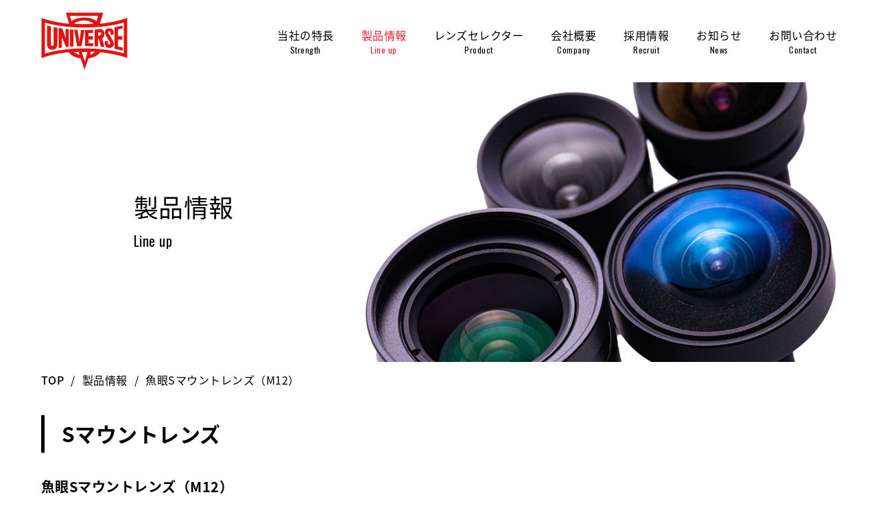

--- FILE ---
content_type: text/html; charset=UTF-8
request_url: https://universekk.com/lineup/?id=1656900538-095522
body_size: 6746
content:
<!doctype html>
<html lang="ja">

<head>
    <!-- Global site tag (gtag.js) - Google Analytics --> 
<script async src="https://www.googletagmanager.com/gtag/js?id=UA-233184104-1"></script>
<script>
window.dataLayer = window.dataLayer || [];
function gtag(){dataLayer.push(arguments);}
gtag('js', new Date());
gtag('config', 'UA-233184104-1');
</script>    <meta charset="utf-8">
    <meta http-equiv="X-UA-Compatible" content="IE=edge">
    <meta name="description" content="当社で取り扱っているFA/マシンビジョン、セキュリティ用等のメガピクセル対応の魚眼Sマウントレンズ（M12）です。画角200°以上やイメージサークルφ5mm以上の魚眼レンズもあります。Cマウントの魚眼レンズもあります。紹介しているもの以外にも製作が可能ですのでお気軽にご相談ください。">
    <meta name="Keywords" content="魚眼Sマウントレンズ（M12）,レンズ設計,自社製造,MADE IN JAPAN,ユニバース光学工業株式会社,レンズ製造メーカー">
    <title>魚眼Sマウント（M12）｜マシンビジョンレンズ｜UNIVERSE | 製品情報 |  MADE IN JAPANレンズのユニバース光学工業株式会社</title>
    <meta name="format-detection" content="telephone=no,address=no,email=no,date=no">
    <meta name="viewport" content="width=device-width,initial-scale=1.0">
    <link rel="icon" href="/images/favicon.ico">
    <link rel="stylesheet" type="text/css" href="/css/style.css" media="all">
    <link rel="canonical" href="https://universekk.com/lineup/?id=1656900538-095522">
    </head>

<body id="lineup">
        <header>
  <div class="header-inner">
    <div class="logo"> <a href="/"><img src="/common_img/logo.png" alt="ユニバース光学工業株式会社"></a> </div>
    <div class="header-menu">
      <ul>
        <li ><a href="/strength">当社の特長<br><span>Strength</span></a></li>
        <li  class="current"><a href="/lineup">製品情報<span>Line up</span></a></li>
        <li ><a href="/product">レンズセレクター<span>Product</span></a></li>
        <li ><a href="/company">会社概要<span>Company</span></a></li>
        <li ><a href="/recruit.html" target="_blank">採用情報<span>Recruit</span></a></li>
        <li ><a href="/news">お知らせ<span>News</span></a></li>
        <li ><a href="/contact">お問い合わせ<span>Contact</span></a></li>
      </ul>
    </div>
  </div>
  <p class="menu-trigger"><span></span>
  <span></span>
  <span></span></p>
</header>
    <div class="headline lineup">
        <div class="page-headline">
            <h1 class="page-title">
                製品情報<span>Line up</span>
            </h1>
        </div>
    </div>
    <div id="breadcrumb">
        <ul class="breadcrumb-list">
            <li><a href="/">TOP</a></li>
            <li><a href="./">製品情報</a></li>
            <li>魚眼Sマウントレンズ（M12）</li>
        </ul>
    </div>

    <main>
        <section class="lineup-lead-sec">
            <div class="content">
                <h2 class="headmark-title"><span>Sマウントレンズ</span></h2>

                <div class="article-detail">
                                                                    <h3 class="underline-title"><span>魚眼Sマウントレンズ（M12）</span></h3>
                                                <p>■高解像メガピクセル対応</p>
<p>■セミカスタム対応可能（近赤外対応、IRカット、防水、耐振動等）</p>
<p><a href="/contact/"><span style="text-decoration: underline;"><span style="color: #e03e2d; text-decoration: underline;">■画角200&deg;以上やCマウント（CSマウント）対応品もあります。</span></span><span style="color: #e03e2d;"><span style="text-decoration: underline;">詳しくはお問合せください。</span></span></a></p>                                                <p><img src="./up_img/1656900538-095522_2.jpg" alt="魚眼Sマウントレンズ（M12）"></p>
                                            
                    <div class="table-wrap">
                        <table style="border-collapse: collapse; width: 73.5394%; height: 105px; border-color: #b5b3b3; border-style: dashed; margin-left: auto; margin-right: auto;" border="1">
<tbody>
<tr style="height: 50px;">
<td style="width: 7.79974%; height: 50px; background-color: #ececec; vertical-align: middle; border-color: #a3a3a3; border-style: dashed; text-align: center;"><span style="font-size: 12px;"><strong>型式</strong></span></td>
<td style="width: 7.45759%; height: 50px; background-color: #ececec; vertical-align: middle; border-color: #a3a3a3; border-style: dashed; text-align: center;"><span style="font-size: 12px;"><strong style="text-align: center;">焦点距離</strong></span></td>
<td style="width: 7.49043%; height: 50px; border-color: #a3a3a3; border-style: dashed; vertical-align: middle; text-align: center; background-color: #ececec;">
<p><span style="font-size: 12px;"><strong>イメージ</strong></span></p>
<p><span style="font-size: 12px;"><strong>サイズ</strong></span></p>
</td>
<td style="width: 0.702247%; height: 50px; border-color: #a3a3a3; border-style: dashed; vertical-align: middle; text-align: center; background-color: #ececec;"><span style="font-size: 12px;"><strong>Fno</strong></span></td>
<td style="width: 5.65557%; border-color: #a3a3a3; border-style: dashed; vertical-align: middle; text-align: center; background-color: #ececec; height: 50px;">
<p><span style="font-size: 12px;"><span style="font-weight: bold; letter-spacing: 0.48px; white-space: nowrap;">画角(H&times;V)</span><span style="font-weight: bold; letter-spacing: 0.48px; white-space: nowrap;"><br></span></span></p>
</td>
<td style="width: 0.702247%; border-color: #a3a3a3; border-style: dashed; vertical-align: middle; text-align: center; background-color: #ececec; height: 50px;">
<p><span style="font-size: 12px;"><span style="font-weight: bold; letter-spacing: 0.48px; white-space: nowrap;">マウント</span><span style="font-weight: bold; letter-spacing: 0.48px; white-space: nowrap;"><br></span></span></p>
</td>
<td style="width: 0.702247%; border-color: #a3a3a3; border-style: dashed; vertical-align: middle; text-align: center; background-color: #ececec; height: 50px;">
<p><span style="font-size: 12px;"><span style="font-weight: bold; letter-spacing: 0.48px; white-space: nowrap;">メカニカル</span></span></p>
<p><span style="font-size: 12px;"><span style="font-weight: bold; letter-spacing: 0.48px; white-space: nowrap;">バック</span><span style="font-weight: bold; letter-spacing: 0.48px; white-space: nowrap;"><br></span></span></p>
</td>
<td style="width: 0.702247%; border-color: #a3a3a3; border-style: dashed; vertical-align: middle; text-align: center; background-color: #ececec; height: 50px;">
<p><span style="font-size: 12px;"><span style="font-weight: bold; letter-spacing: 0.48px; white-space: nowrap;">外形寸法</span><span style="font-weight: bold; letter-spacing: 0.48px; white-space: nowrap;"><br></span></span></p>
</td>
<td style="width: 9.25998%; border-color: #a3a3a3; border-style: dashed; vertical-align: middle; text-align: center; background-color: #ececec; height: 50px;">
<p><span style="font-size: 12px;"><span style="font-weight: bold; letter-spacing: 0.48px; white-space: nowrap;">外観図</span><span style="font-weight: bold; letter-spacing: 0.48px; white-space: nowrap;"><br></span></span></p>
</td>
<td style="width: 10.092%; border-color: #a3a3a3; border-style: dashed; vertical-align: middle; text-align: center; background-color: #ececec;">
<p><span style="font-size: 12px;"><span style="font-weight: bold; letter-spacing: 0.48px; white-space: nowrap;">備考</span></span></p>
</td>
</tr>
<tr style="height: 10px;">
<td style="width: 7.79974%; height: 10px; border-color: #a3a3a3; border-style: dashed; vertical-align: middle; text-align: center;"><span style="font-size: 12px;"><strong>VG970L</strong></span></td>
<td style="width: 7.45759%; height: 10px; border-color: #a3a3a3; border-style: dashed; vertical-align: middle; text-align: center;"><span style="font-size: 12px; letter-spacing: 0.48px; white-space: nowrap; background-color: #ffffff;">0.93mm</span></td>
<td style="width: 7.49043%; height: 10px; border-color: #a3a3a3; border-style: dashed; vertical-align: middle; text-align: center;"><span style="font-size: 12px; letter-spacing: 0.48px; white-space: nowrap; background-color: #ffffff;">&phi;2.5mm</span></td>
<td style="width: 0.702247%; height: 10px; border-color: #a3a3a3; border-style: dashed; vertical-align: middle; text-align: center;"><span style="font-size: 12px;">F2.0</span></td>
<td style="width: 5.65557%; border-color: #a3a3a3; border-style: dashed; vertical-align: middle; text-align: center; height: 10px;"><span style="font-size: 12px; letter-spacing: 0.48px; white-space: nowrap; background-color: #ffffff;">190&deg;</span></td>
<td style="width: 0.702247%; border-color: #a3a3a3; border-style: dashed; vertical-align: middle; text-align: center; height: 10px;"><span style="font-size: 12px; letter-spacing: 0.48px; white-space: nowrap; background-color: #ffffff;">S(M12)</span></td>
<td style="width: 0.702247%; border-color: #a3a3a3; border-style: dashed; vertical-align: middle; text-align: center; height: 10px;"><span style="font-size: 12px; letter-spacing: 0.48px; white-space: nowrap; background-color: #ffffff;">5.34mm</span></td>
<td style="width: 0.702247%; border-color: #a3a3a3; border-style: dashed; vertical-align: middle; text-align: center; height: 10px;"><span style="font-size: 12px; letter-spacing: 0.48px; white-space: nowrap; background-color: #ffffff;">&phi;17&times;29.45mm</span></td>
<td style="width: 9.25998%; border-color: #a3a3a3; border-style: dashed; vertical-align: middle; text-align: center; height: 10px;"><a href="/up_img/1658210401-447601.pdf" target="_blank" rel="noopener"><strong style="font-size: 12px;"><span style="text-decoration: underline;">PDF</span></strong></a><strong style="font-size: 12px;">　DXF　STEP</strong></td>
<td style="width: 10.092%; border-color: #a3a3a3; border-style: dashed; vertical-align: middle; text-align: center;">&nbsp;</td>
</tr>
<tr style="height: 22px;">
<td style="width: 7.79974%; height: 22px; border-color: #a3a3a3; border-style: dashed; vertical-align: middle; text-align: center;"><span style="font-size: 12px;"><strong><span style="color: #000000;">VG980L</span></strong></span></td>
<td style="width: 7.45759%; height: 22px; border-color: #a3a3a3; border-style: dashed; vertical-align: middle; text-align: center;"><span style="font-size: 12px; letter-spacing: 0.48px; white-space: nowrap; background-color: #ffffff;">1.12mm</span></td>
<td style="width: 7.49043%; height: 22px; border-color: #a3a3a3; border-style: dashed; vertical-align: middle; text-align: center;"><span style="font-size: 12px; letter-spacing: 0.48px; white-space: nowrap; background-color: #ffffff;">&phi;3.04mm</span></td>
<td style="width: 0.702247%; height: 22px; border-color: #a3a3a3; border-style: dashed; vertical-align: middle; text-align: center;"><span style="font-size: 12px;">F2.0</span></td>
<td style="width: 5.65557%; border-color: #a3a3a3; border-style: dashed; vertical-align: middle; text-align: center; height: 22px;"><span style="font-size: 12px; letter-spacing: 0.48px; white-space: nowrap; background-color: #ffffff;">190&deg;</span></td>
<td style="width: 0.702247%; border-color: #a3a3a3; border-style: dashed; vertical-align: middle; text-align: center; height: 22px;"><span style="font-size: 12px; letter-spacing: 0.48px; text-wrap: nowrap; background-color: #ffffff;">S(M12)</span></td>
<td style="width: 0.702247%; border-color: #a3a3a3; border-style: dashed; vertical-align: middle; text-align: center; height: 22px;"><span style="font-size: 12px; letter-spacing: 0.48px; white-space: nowrap; background-color: #ffffff;">3.53mm</span></td>
<td style="width: 0.702247%; border-color: #a3a3a3; border-style: dashed; vertical-align: middle; text-align: center; height: 22px;"><span style="font-size: 12px; letter-spacing: 0.48px; white-space: nowrap; background-color: #ffffff;">&phi;17&times;25.69mm</span></td>
<td style="width: 9.25998%; border-color: #a3a3a3; border-style: dashed; vertical-align: middle; text-align: center; height: 22px;"><span style="text-decoration: underline;"><a href="/up_img/1658210387-738687.pdf" target="_blank" rel="noopener"><strong style="font-size: 12px;">PDF</strong></a></span><strong style="font-size: 12px;">　DXF　STEP</strong></td>
<td style="width: 10.092%; border-color: #a3a3a3; border-style: dashed; vertical-align: middle; text-align: center;">&nbsp;</td>
</tr>
<tr style="height: 10px;">
<td style="width: 7.79974%; height: 13px; border-color: #a3a3a3; border-style: dashed; vertical-align: middle; text-align: center;"><span style="font-size: 12px;"><strong>VP120</strong></span></td>
<td style="width: 7.45759%; height: 13px; border-color: #a3a3a3; border-style: dashed; vertical-align: middle; text-align: center;"><span style="font-size: 12px; letter-spacing: 0.48px; white-space: nowrap; background-color: #ffffff;">1.25mm</span></td>
<td style="width: 7.49043%; height: 13px; border-color: #a3a3a3; border-style: dashed; vertical-align: middle; text-align: center;"><span style="font-size: 12px; letter-spacing: 0.48px; white-space: nowrap; background-color: #ffffff;">&phi;3.63mm</span></td>
<td style="width: 0.702247%; height: 13px; border-color: #a3a3a3; border-style: dashed; vertical-align: middle; text-align: center;"><span style="font-size: 12px;">F2.8</span></td>
<td style="width: 5.65557%; border-color: #a3a3a3; border-style: dashed; vertical-align: middle; text-align: center; height: 13px;"><span style="font-size: 12px; letter-spacing: 0.48px; white-space: nowrap; background-color: #ffffff;">180&deg;</span></td>
<td style="width: 0.702247%; border-color: #a3a3a3; border-style: dashed; vertical-align: middle; text-align: center; height: 13px;"><span style="font-size: 12px; letter-spacing: 0.48px; text-wrap: nowrap; background-color: #ffffff;">S(M12)</span></td>
<td style="width: 0.702247%; border-color: #a3a3a3; border-style: dashed; vertical-align: middle; text-align: center; height: 13px;"><span style="font-size: 12px; letter-spacing: 0.48px; white-space: nowrap; background-color: #ffffff;">1.76mm</span></td>
<td style="width: 0.702247%; border-color: #a3a3a3; border-style: dashed; vertical-align: middle; text-align: center; height: 13px;"><span style="font-size: 12px; letter-spacing: 0.48px; white-space: nowrap; background-color: #ffffff;">&phi;15&times;10.1mm</span></td>
<td style="width: 9.25998%; border-color: #a3a3a3; border-style: dashed; vertical-align: middle; text-align: center; height: 13px;"><a href="/up_img/1658210375-096260.pdf" target="_blank" rel="noopener"><strong style="font-size: 12px;"><span style="text-decoration: underline;">PDF</span></strong></a><strong style="font-size: 12px;">　DXF　STEP</strong></td>
<td style="width: 10.092%; border-color: #a3a3a3; border-style: dashed; vertical-align: middle; text-align: center;"><span style="font-size: 12px;">プラスチックレンズ</span></td>
</tr>
<tr style="height: 10px;">
<td style="width: 7.79974%; height: 10px; border-color: #a3a3a3; border-style: dashed; vertical-align: middle; text-align: center;"><span style="font-size: 12px;"><strong>VG960D</strong></span></td>
<td style="width: 7.45759%; height: 10px; border-color: #a3a3a3; border-style: dashed; vertical-align: middle; text-align: center;"><span style="font-size: 12px; letter-spacing: 0.48px; white-space: nowrap; background-color: #ffffff;">1.27mm</span></td>
<td style="width: 7.49043%; height: 10px; border-color: #a3a3a3; border-style: dashed; vertical-align: middle; text-align: center;"><span style="font-size: 12px; letter-spacing: 0.48px; white-space: nowrap; background-color: #ffffff;">&phi;4.6mm</span></td>
<td style="width: 0.702247%; height: 10px; border-color: #a3a3a3; border-style: dashed; vertical-align: middle; text-align: center;"><span style="font-size: 12px;">F2.8</span></td>
<td style="width: 5.65557%; border-color: #a3a3a3; border-style: dashed; vertical-align: middle; text-align: center; height: 10px;"><span style="font-size: 12px; letter-spacing: 0.48px; white-space: nowrap; background-color: #ffffff;">180&deg;</span></td>
<td style="width: 0.702247%; border-color: #a3a3a3; border-style: dashed; vertical-align: middle; text-align: center; height: 10px;"><span style="font-size: 12px; letter-spacing: 0.48px; text-wrap: nowrap; background-color: #ffffff;">S(M12)</span></td>
<td style="width: 0.702247%; border-color: #a3a3a3; border-style: dashed; vertical-align: middle; text-align: center; height: 10px;"><span style="font-size: 12px; letter-spacing: 0.48px; white-space: nowrap; background-color: #ffffff;">3.99mm</span></td>
<td style="width: 0.702247%; border-color: #a3a3a3; border-style: dashed; vertical-align: middle; text-align: center; height: 10px;"><span style="font-size: 12px; letter-spacing: 0.48px; white-space: nowrap; background-color: #ffffff;">&phi;23.5&times;29.31mm</span></td>
<td style="width: 9.25998%; border-color: #a3a3a3; border-style: dashed; vertical-align: middle; text-align: center; height: 10px;"><a href="/up_img/1658210359-763778.pdf" target="_blank" rel="noopener"><strong style="font-size: 12px;"><span style="text-decoration: underline;">PDF</span></strong></a><strong style="font-size: 12px;">　DXF　STEP</strong></td>
<td style="width: 10.092%; border-color: #a3a3a3; border-style: dashed; vertical-align: middle; text-align: center;">&nbsp;</td>
</tr>
</tbody>
</table>
<p>&nbsp;</p>                    </div>
                                                                    <h3 class="underline-title"><span>イメージサークルとセンサーサイズについて</span></h3>
                                                <p>当社魚眼レンズのイメージサークルと主要センサーサイズとの比較表です。</p>
<p>お客さまのアプリケーションに応じて最適な魚眼レンズをご利用ください。</p>
<p>■対角線魚眼　　　　　　&rarr;　イメージサークルよりセンサーの対角が小さい</p>
<p>■全周魚眼（円周魚眼）　&rarr;　イメージサークルよりセンサーの垂直が大きい</p>
<p>&nbsp;</p>                                                <p><img src="./up_img/1656900538-095522_3.jpg" alt="魚眼Sマウントレンズ（M12）"></p>
                                            
                    
                </div>

                <div class="page-nav center">
                    <a href="./?p=1" class="back-list"><span>BACK TO LIST</span></a>
                </div>
            </div>
        </section>
    </main>

    <section class="footer-contact-sec">
  <div class="content">
    <h2 class="ttl-type02">当社ラインナップレンズ・カスタムレンズ</h2>
    <p class="text-description">設計・製造に関するご相談・ご質問などは、お気軽にお問合せください</p>
    <a href="/contact/" class="btn-arrow red">
      <p>お問い合わせ<span>Contact page</span></p>
    </a>
  </div>
</section>
<footer>
  <div class="footer-menu">
    <h2><a href="/"><img src="/common_img/logo.png" alt="ユニバース光学工業株式会社"></a></h2>
    <p>ユニバース光学工業株式会社</p>
    <div class="footer-link-list">
      <div>
        <h3>About</h3>
        <ul>
          <li><a href="/strength">当社の特長<span>Strength</span></a></li>
          <li><a href="/company">会社概要<span>Company</span></a></li>
          <li><a href="/news">お知らせ<span>News</span></a></li>
        </ul>
      </div>
      <div>
        <h3>Lens</h3>
        <ul>
          <li><a href="/lineup">製品情報<span>Line up</span></a></li>
          <li><a href="/custom">カスタム事例<span>Custom</span></a></li>
          <li><a href="/product">レンズセレクター<span>Product</span></a></li>
          <li><a href="/resources">技術資料<span>Resources</span></a></li>
        </ul>
      </div>
      <div>
        <h3>Contact</h3>
        <ul>
          <li><a href="/contact">お問い合わせ<span>Contact</span></a></li>
          <li><a href="/recruit.html" target="_blank">採用情報<span>Recruit</span></a></li>
          <li><a href="/contact/#privacypolicy">個人情報保護方針<span>Privacy</span></a></li>
        </ul>
      </div>
    </div>
  </div>
  <div class="copyright">&copy;2022 UNIVERSE OPTICAL INDUSTRIES Co.,ltd.</div>
</footer>
  
<div id="menu_modal" class="hide">
  <div>
    <div class="sp_menu_list">
      <ul>
        <li><a href="/strength">当社の特長<span>Strength</span></a></li>
        <li><a href="/lineup">製品情報<span>Line up</span></a></li>
        <li><a href="/product">レンズセレクター<span>Product</span></a></li>
        <li><a href="/custom">カスタム事例<span>Custom</span></a></li>
        <li><a href="/resources">技術資料<span>Resources</span></a></li>        
        <li><a href="/company">会社概要<span>Company</span></a></li>
        <li><a href="/recruit.html" target="_blank">採用情報<span>Recruit</span></a></li>
        <li><a href="/news">お知らせ<span>News</span></a></li>
        <li><a href="/contact">お問い合わせ<span>Contact</span></a></li>
        <li><a href="/contact/#privacypolicy">個人情報保護方針<span>Privacy</span></a></li>
      </ul>
    </div>
    <div class="company_box">
      <h3>ユニバース光学工業株式会社</h3>
      <p>〒399-0428　長野県上伊那郡辰野町大字伊那富2729番地</p>
    </div>
  </div>
</div>
<a href="#page-top" id="page-top"><img src="/common_img/go_to_top.png" alt="PAGE TOP"/></a> 

    <script src="https://ajax.googleapis.com/ajax/libs/jquery/2.2.4/jquery.min.js"></script>
    <script src="/js/common.js"></script>
    <script>
        $(document).ready(function() {
                        $('a').click(function() {
                                if($(this).parents('.table-wrap').length > 0){
                    var url = $(this).attr("href");

                                        var gtag_label = 'pdf';

                                            var path = url.split('/');
                        var file_name = path.pop();
                                                var select_name = pdf_list.filter(function(pdf_list, index){
                            if (pdf_list.file == file_name ) return true;
                        });

                                                if(select_name[0].lavel !== undefined){
                            gtag_label = select_name[0].lavel;
                        }
                    
                    gtag('event', 'click', {
                        'event_category': 'lineup',
                        'event_label': gtag_label,
                        'non_interaction': true
                    });
                }
            });
        });
    </script>
        <script>    const pdf_list = [
                            {
                    file : "1658208054-871323.pdf",
                    lavel : "U-24RW-M9",
                },
                            {
                    file : "1658208189-010360.pdf",
                    lavel : "CR-8.5-M9",
                },
                            {
                    file : "1658208247-490172.pdf",
                    lavel : "VG530",
                },
                            {
                    file : "1658208295-681850.pdf",
                    lavel : "VE300M9D",
                },
                            {
                    file : "1658208549-023842.pdf",
                    lavel : "GA401NFJ",
                },
                            {
                    file : "1658208599-982485.pdf",
                    lavel : "BL250",
                },
                            {
                    file : "1658208612-315425.pdf",
                    lavel : "BL160",
                },
                            {
                    file : "1658208625-475056.pdf",
                    lavel : "BL120",
                },
                            {
                    file : "1658208640-705875.pdf",
                    lavel : "BL080",
                },
                            {
                    file : "1658208656-122849.pdf",
                    lavel : "BL060",
                },
                            {
                    file : "1658209044-869943.pdf",
                    lavel : "EL1025B",
                },
                            {
                    file : "1658209160-597797.pdf",
                    lavel : "CCV-34M12L",
                },
                            {
                    file : "1658209194-349293.pdf",
                    lavel : "VL-2540",
                },
                            {
                    file : "1658209208-543473.pdf",
                    lavel : "HM-18.5BT",
                },
                            {
                    file : "1658209226-951345.pdf",
                    lavel : "VL-1618",
                },
                            {
                    file : "1658209239-714464.pdf",
                    lavel : "VL-1328",
                },
                            {
                    file : "1658209265-814315.pdf",
                    lavel : "VL-1219",
                },
                            {
                    file : "1658209281-124942.pdf",
                    lavel : "VM-1018",
                },
                            {
                    file : "1658209295-709267.pdf",
                    lavel : "VH820",
                },
                            {
                    file : "1658209431-592317.pdf",
                    lavel : "VL-8020",
                },
                            {
                    file : "1658209448-915282.pdf",
                    lavel : "VL-6220",
                },
                            {
                    file : "1658209463-918427.pdf",
                    lavel : "VL-5524",
                },
                            {
                    file : "1658209573-473316.pdf",
                    lavel : "VC-53",
                },
                            {
                    file : "1658209591-402018.pdf",
                    lavel : "VN490",
                },
                            {
                    file : "1658209606-537469.pdf",
                    lavel : "VN410",
                },
                            {
                    file : "1658209624-553343.pdf",
                    lavel : "VL-4020",
                },
                            {
                    file : "1658209751-166737.pdf",
                    lavel : "VL-3120",
                },
                            {
                    file : "1658209772-109328.pdf",
                    lavel : "VL-2818",
                },
                            {
                    file : "1658210270-653768.pdf",
                    lavel : "VL-2520",
                },
                            {
                    file : "1658210286-821399.pdf",
                    lavel : "VL-2328AS",
                },
                            {
                    file : "1658210305-636959.pdf",
                    lavel : "VL-2228",
                },
                            {
                    file : "1658210321-864223.pdf",
                    lavel : "VL-2020",
                },
                            {
                    file : "1658210338-489844.pdf",
                    lavel : "VF180",
                },
                            {
                    file : "1658210359-763778.pdf",
                    lavel : "VG960D",
                },
                            {
                    file : "1658210375-096260.pdf",
                    lavel : "VP120",
                },
                            {
                    file : "1658210387-738687.pdf",
                    lavel : "VG980L",
                },
                            {
                    file : "1658210401-447601.pdf",
                    lavel : "VG970L",
                },
                            {
                    file : "1658210422-805954.pdf",
                    lavel : "VH060DF1.6",
                },
                            {
                    file : "1658210435-084977.pdf",
                    lavel : "VH030DF1.6",
                },
                            {
                    file : "1658210530-678152.pdf",
                    lavel : "VH500D",
                },
                            {
                    file : "1658210543-160980.pdf",
                    lavel : "VH250D",
                },
                            {
                    file : "1658210553-949373.pdf",
                    lavel : "VH160D",
                },
                            {
                    file : "1658210568-211509.pdf",
                    lavel : "VH090D",
                },
                            {
                    file : "1658210580-918308.pdf",
                    lavel : "VL-7040N",
                },
                            {
                    file : "1658210592-130874.pdf",
                    lavel : "VH060D",
                },
                            {
                    file : "1658210603-139196.pdf",
                    lavel : "VX055",
                },
                            {
                    file : "1658210615-998303.pdf",
                    lavel : "VH030D",
                },
                            {
                    file : "1658210632-056759.pdf",
                    lavel : "VX250",
                },
                            {
                    file : "1658210643-446273.pdf",
                    lavel : "VX200",
                },
                            {
                    file : "1658210655-398468.pdf",
                    lavel : "VX160",
                },
                            {
                    file : "1658210666-569002.pdf",
                    lavel : "VX120",
                },
                            {
                    file : "1658210679-221004.pdf",
                    lavel : "VX090M12",
                },
                            {
                    file : "1658210835-189279.pdf",
                    lavel : "VX060M12",
                },
                            {
                    file : "1658210850-351483.pdf",
                    lavel : "GA401",
                },
                            {
                    file : "1658210864-969393.pdf",
                    lavel : "BL250C",
                },
                            {
                    file : "1658210881-187131.pdf",
                    lavel : "BL160C",
                },
                            {
                    file : "1658210895-355329.pdf",
                    lavel : "BL120C",
                },
                            {
                    file : "1658210906-649584.pdf",
                    lavel : "BL080C",
                },
                            {
                    file : "1658210919-494733.pdf",
                    lavel : "BL060C",
                },
                            {
                    file : "1658210940-115723.pdf",
                    lavel : "UV1054B",
                },
                            {
                    file : "1658210950-879364.pdf",
                    lavel : "UV8040BK2",
                },
                            {
                    file : "1658210980-289827.pdf",
                    lavel : "UV5035BK",
                },
                            {
                    file : "1658210995-906592.pdf",
                    lavel : "UV2528B",
                },
                            {
                    file : "1658211024-232204.pdf",
                    lavel : "UV1228CM",
                },
                            {
                    file : "1658211042-084908.pdf",
                    lavel : "UV0928CM2",
                },
                            {
                    file : "1658211060-233733.pdf",
                    lavel : "UV0635BCM",
                },
                            {
                    file : "1658283561-410738.pdf",
                    lavel : "NC950-M9",
                },
                            {
                    file : "1658283997-810240.pdf",
                    lavel : "TU020A-B01",
                },
                            {
                    file : "1658284045-554684.pdf",
                    lavel : "TD120A",
                },
                            {
                    file : "1658284057-907980.pdf",
                    lavel : "TC310B",
                },
                            {
                    file : "1658284067-643819.pdf",
                    lavel : "TC310D",
                },
                            {
                    file : "1658288953-692778.pdf",
                    lavel : "CA060",
                },
                            {
                    file : "1658289442-707437.pdf",
                    lavel : "CA060M10",
                },
                            {
                    file : "1658289726-729254.pdf",
                    lavel : "VP270",
                },
                            {
                    file : "1658289739-666472.pdf",
                    lavel : "VX060",
                },
                            {
                    file : "1658289752-494559.pdf",
                    lavel : "VX090",
                },
                            {
                    file : "1658290775-299549.pdf",
                    lavel : "PTS-2.9M12",
                },
                            {
                    file : "1658290787-763751.pdf",
                    lavel : "PTS-3.2M12",
                },
                            {
                    file : "1658290799-962800.pdf",
                    lavel : "PTS-3.7M12",
                },
                            {
                    file : "1658290827-128066.pdf",
                    lavel : "PTS-5M12",
                },
                            {
                    file : "1658290993-123951.pdf",
                    lavel : "UVS0628",
                },
                            {
                    file : "1658291003-995403.pdf",
                    lavel : "UVS0928",
                },
                            {
                    file : "1658291013-007198.pdf",
                    lavel : "UVS1228",
                },
                            {
                    file : "1658291022-902092.pdf",
                    lavel : "UVS1628",
                },
                            {
                    file : "1658291031-875147.pdf",
                    lavel : "UVS2528",
                },
                            {
                    file : "1658294208-511773.pdf",
                    lavel : "CCD-EXT10",
                },
                            {
                    file : "1658294222-389339.pdf",
                    lavel : "CCD-EXT20",
                },
                            {
                    file : "1658294245-772065.pdf",
                    lavel : "TU400A",
                },
                            {
                    file : "1658294264-157935.pdf",
                    lavel : "TU400AS",
                },
                            {
                    file : "1658294275-439790.pdf",
                    lavel : "TU400AM9",
                },
                            {
                    file : "1658294285-034705.pdf",
                    lavel : "TU400AC",
                },
                            {
                    file : "1658294297-014700.pdf",
                    lavel : "TU400ACS",
                },
                            {
                    file : "1658294305-490697.pdf",
                    lavel : "UC-2X",
                },
                            {
                    file : "1658295380-852807.pdf",
                    lavel : "CCD-EXT30",
                },
                            {
                    file : "1660106690-930458.pdf",
                    lavel : "VH090D860",
                },
                            {
                    file : "1663724482-536235.pdf",
                    lavel : "TS-18-M7",
                },
                            {
                    file : "1667176949-779590.pdf",
                    lavel : "VL-4018",
                },
                            {
                    file : "1672184940-908146.pdf",
                    lavel : "YS025",
                },
                            {
                    file : "1672185110-721391.pdf",
                    lavel : "YS040",
                },
                            {
                    file : "1672185210-653011.pdf",
                    lavel : "CA085",
                },
                            {
                    file : "1672191761-881886.pdf",
                    lavel : "UV1628CM",
                },
                            {
                    file : "1672191820-849879.pdf",
                    lavel : "UV3528BK",
                },
                            {
                    file : "1674017995-234695.pdf",
                    lavel : "KA102M12",
                },
                            {
                    file : "1674018013-070765.pdf",
                    lavel : "KA133M12",
                },
                            {
                    file : "1685323056-136451.pdf",
                    lavel : "YSA025",
                },
                            {
                    file : "1685404776-521126.pdf",
                    lavel : "UV2004B",
                },
                            {
                    file : "1685418658-454618.pdf",
                    lavel : "CA045",
                },
                            {
                    file : "1685418685-801766.pdf",
                    lavel : "old_CA100",
                },
                            {
                    file : "1685517927-561636.pdf",
                    lavel : "YSA040",
                },
                            {
                    file : "1688101338-763499.pdf",
                    lavel : "UV120HR",
                },
                            {
                    file : "1688101356-183339.pdf",
                    lavel : "UV250HR",
                },
                            {
                    file : "1697007889-208384.pdf",
                    lavel : "CA100",
                },
                            {
                    file : "1697008284-292609.pdf",
                    lavel : "CA045",
                },
                            {
                    file : "1697084950-141068.pdf",
                    lavel : "BL500C",
                },
                            {
                    file : "1702953931-825943.pdf",
                    lavel : "HM-18.5BT",
                },
                            {
                    file : "1703035296-727858.pdf",
                    lavel : "テレセン_VX090改",
                },
                            {
                    file : "1703035323-648910.pdf",
                    lavel : "テレセン_VH060改",
                },
                            {
                    file : "1703035342-559408.pdf",
                    lavel : "テレセン_MSC-444改",
                },
                            {
                    file : "1703035370-654313.pdf",
                    lavel : "テレセン_VL-3120改",
                },
                            {
                    file : "1707279802-220549.pdf",
                    lavel : "UV2004B",
                },
                            {
                    file : "1741229475-749851.pdf",
                    lavel : "VH250T_S",
                },
                            {
                    file : "1741229691-219864.pdf",
                    lavel : "VH250T_C",
                },
                ];
    </script>
    
    </body>

</html>


--- FILE ---
content_type: text/css
request_url: https://universekk.com/css/style.css
body_size: 18443
content:
@charset "UTF-8";
/*  
 * style.css
*/
/*
	File Name   : webfont.scss
	Description : webfont用
*/
/*------------------------------------------------------*/
/* web font */
@import url("https://fonts.googleapis.com/css2?family=Noto+Sans+JP:wght@400;500;700;900&display=swap");
/*
font-family: 'Noto Sans JP', sans-serif;
font-weight:400; Regular
font-weight:500; Medium
font-weight:700; bold
font-weight:900; Black 
*/
@import url("https://fonts.googleapis.com/earlyaccess/notosansjapanese.css");
/*
font-family: 'Noto Sans Japanese', sans-serif;
*/
@import url("https://fonts.googleapis.com/css2?family=Khand:wght@500&display=swap");
/*
font-family: 'Khand', sans-serif;
font-weight:500; Medium
*/
@import url("https://fonts.googleapis.com/css2?family=Oswald:wght@400;500;700&display=swap");
/*
font-family: 'Oswald', sans-serif;
font-weight:400; Regular
font-weight:500; Medium
font-weight:700; bold
*/
/* Eric Meyer’s “Reset CSS” 2.0
------------------------------------------------------------------------------- */
a, abbr, acronym, address, applet, article, aside, audio, b, big, blockquote, body, canvas, caption, center, cite, code, dd, del, details, dfn, div, dl, dt, em, embed, fieldset, figcaption, figure, footer, form, h1, h2, h3, h4, h5, h6, header, hgroup, html, i, iframe, img, ins, kbd, label, legend, li, mark, menu, nav, object, ol, output, p, pre, q, ruby, s, samp, section, small, span, strike, strong, sub, summary, sup, table, tbody, td, tfoot, th, thead, time, tr, tt, u, ul, var, video {
  margin: 0;
  padding: 0;
  border: 0;
  font-size: 100%;
  font: inherit;
  vertical-align: baseline; }

article, aside, details, figcaption, figure, footer, header, hgroup, menu, nav, section {
  display: block; }

body {
  line-height: 1; }

ol, ul {
  list-style: none; }

blockquote, q {
  quotes: none; }

blockquote:after,
blockquote:before,
q:after,
q:before {
  content: '';
  content: none; }

table {
  border-collapse: collapse;
  border-spacing: 0; }

* {
  -webkit-box-sizing: border-box;
  box-sizing: border-box; }

/* iOSでのデフォルトスタイルをリセット */
input[type="submit"],
input[type="button"],
button {
  border-radius: 0;
  -webkit-appearance: button;
  -moz-appearance: button;
  appearance: button;
  border: none;
  box-sizing: border-box;
  cursor: pointer; }

input[type="submit"]::-webkit-search-decoration,
input[type="button"]::-webkit-search-decoration {
  display: none; }

input[type="submit"]::focus,
input[type="button"]::focus {
  outline-offset: -2px; }

/*
	File Name   : parts.scss
	Description : パーツ用のスタイル
*/
/* common style
------------------------------------------------------------------------------- */
p,
ul li a {
  text-decoration: none; }

a {
  color: #000000;
  text-decoration: none; }
  a.underline {
    text-decoration: underline; }

/* 00.共通
----------------------------------------------------------- */
/* breadcrumb */
#breadcrumb {
  width: 100%; }
  #breadcrumb .breadcrumb-list {
    display: flex;
    align-items: center;
    width: 100%;
    max-width: 1200px;
    margin: 0 auto;
    padding: 15px 20px;
    overflow: hidden; }
    #breadcrumb .breadcrumb-list li {
      padding-right: 10px;
      line-height: 1.4;
      display: flex;
      align-items: center;
      font-weight: 500; }
      #breadcrumb .breadcrumb-list li ~ li {
        font-weight: 400; }
        #breadcrumb .breadcrumb-list li ~ li::before {
          content: "/";
          padding-right: 10px; }
      #breadcrumb .breadcrumb-list li a {
        transition: 0.3s all; }
        #breadcrumb .breadcrumb-list li a:hover {
          color: #e31312; }

.headline {
  background-position: 50% 50%;
  background-repeat: no-repeat;
  background-size: cover; }
  .headline div.page-headline {
    width: 100%;
    max-width: 1160px;
    margin: 0 auto;
    display: flex;
    align-items: center;
    height: 408px; }
  .headline .page-title {
    line-height: 1.2;
    font-size: 3.6rem;
    padding-left: 135px; }
    .headline .page-title span {
      font-size: 2rem;
      font-family: 'Oswald', sans-serif; }
      .headline .page-title span::before {
        content: "\A";
        white-space: pre; }
  .headline.strength {
    background-image: url("/strength/images/bg_headline.jpg"); }
  .headline.resources {
    background-image: url("/resources/images/bg_headline.jpg"); }
  .headline.company {
    background-image: url("/company/images/bg_headline.jpg"); }
  .headline.product {
    background-image: url("/product/images/bg_headline.jpg"); }
  .headline.news {
    background-image: url("/news/images/bg_headline.jpg"); }
  .headline.lineup {
    background-image: url("/lineup/images/bg_headline.jpg"); }
  .headline.custom {
    background-image: url("/custom/images/bg_headline.jpg"); }
  .headline.contact {
    background-image: url("/contact/images/bg_headline.jpg"); }

/* SP */
@media screen and (max-width: 960px) {
  .headline div.page-headline {
    height: calc(408/960*100vw); }
  .headline .page-title {
    line-height: 1.2;
    font-size: 2.6rem;
    padding-left: 10vw; }
    .headline .page-title span {
      font-size: 1.8rem; } }
@media screen and (max-width: 767px) {
  .headline .page-title {
    padding-left: 7vw;
    font-size: 2.2rem; }
    .headline .page-title span {
      font-size: 1.6rem; } }
/* BUTTON 
----------------------------------------------------------- */
.btn-arrow {
  position: relative;
  display: flex;
  justify-content: center;
  align-items: center;
  background-color: #000000;
  color: #fff;
  font-size: 1.6rem;
  text-align: center;
  width: 100%;
  max-width: 320px;
  height: 85px;
  line-height: 1.3; }
  .btn-arrow span {
    font-family: 'Oswald', sans-serif;
    font-size: 1.4rem; }
    .btn-arrow span::before {
      content: "\A";
      white-space: pre; }
  .btn-arrow::after {
    content: "";
    position: absolute;
    top: calc(50% - 4px);
    right: 18px;
    width: 11px;
    height: 8px;
    background: url("/common_img/arr_btn_wh.png") 0 0 no-repeat;
    transition: .3s all;
    background-size: 11px 8px; }
  .btn-arrow.white {
    background-color: #fff;
    color: #000; }
    .btn-arrow.white::after {
      background-image: url("/common_img/arr_btn_bk.png"); }
  .btn-arrow.red {
    max-width: 580px;
    background-color: #a50e0d; }
  .btn-arrow:hover {
    background: #474747; }
    .btn-arrow:hover.white {
      background: #d9d9d9; }
    .btn-arrow:hover.red {
      background: #e31312; }
    .btn-arrow:hover::after {
      right: 15px; }

.btn-frame {
  position: relative;
  display: inline-flex;
  justify-content: center;
  align-items: center;
  color: #000;
  font-size: 1.8rem;
  font-weight: 700;
  text-align: center;
  min-width: 375px;
  min-height: 90px;
  padding: 8px 25px 8px 10px;
  background-color: #fff;
  border: 2px solid #000; }

.btn-center {
  width: 100%;
  margin: 2em auto;
  text-align: center; }

/* SP */
@media screen and (max-width: 960px) {
  .btn-arrow {
    font-size: 1.5rem;
    width: 100%;
    max-width: 100%;
    height: 60px; }
    .btn-arrow span {
      font-family: 'Oswald', sans-serif;
      font-size: 1.2rem; }
      .btn-arrow span::before {
        content: "\A";
        white-space: pre; }
    .btn-arrow.red {
      max-width: 100%; }

  .btn-frame {
    min-width: 100%;
    min-height: calc(120/750*100vw);
    font-size: 1.6rem; } }
/* TEXT
----------------------------------------------------------- */
.text-description {
  position: relative;
  z-index: 2;
  line-height: 1.875;
  margin-bottom: 2em; }
  .text-description p {
    font-feature-settings: "palt"; }
    .text-description p + p {
      margin-top: 1.5em; }
    .text-description p.note {
      font-size: 1.4rem; }
  .text-description.center {
    text-align: center; }

/* SP */
@media screen and (max-width: 960px) {
  .text-description {
    line-height: 1.5; } }
/* Title
----------------------------------------------------------- */
.ttl-type01 {
  margin-bottom: 1em;
  font-size: 3.6rem;
  font-weight: bold;
  color: #000;
  line-height: 1.5; }
  .ttl-type01.center {
    text-align: center; }

.ttl-type02 {
  margin-bottom: 1em;
  font-size: 3.0rem;
  font-weight: bold;
  color: #000;
  line-height: 1.5; }
  .ttl-type02.center {
    text-align: center; }

.ttl-type03 {
  margin-bottom: 1em;
  font-size: 2.4rem;
  font-weight: bold;
  color: #000;
  line-height: 1.5; }
  .ttl-type03.center {
    text-align: center; }

.underline-title {
  font-size: 2.4rem;
  font-weight: 700;
  padding: 15px 0 20px;
  position: relative;
  margin-bottom: 1.5em;
  line-height: 1.5; }
  .underline-title::after {
    content: "";
    position: absolute;
    bottom: 0;
    left: 0;
    width: 100%;
    height: 1px;
    background-color: #000; }
  .underline-title small {
    display: inline-block;
    margin-left: 20px;
    font-size: 1.6rem;
    font-weight: 400; }

.headmark-title {
  position: relative;
  font-size: 3rem;
  font-weight: bold;
  padding-left: 30px;
  margin-bottom: 1em;
  line-height: 1.5; }
  .headmark-title::before {
    content: "";
    position: absolute;
    left: 0;
    top: 50%;
    transform: translateY(-50%);
    background-color: #000;
    width: 5px;
    height: 55px; }

/* SP */
@media screen and (max-width: 960px) {
  .ttl-type01 {
    font-size: 2.4rem; }

  .ttl-type02 {
    font-size: 2.0rem; }

  .ttl-type03 {
    font-size: 1.6rem; }

  .underline-title {
    padding-top: .5em;
    padding-bottom: .5em;
    margin-bottom: 1em;
    line-height: 1.4; }
    .underline-title small {
      margin-left: 0;
      margin-top: .3em; }

  .headmark-title {
    font-size: 2.6rem; } }
/* Pager
----------------------------------------------------------- */
.page-nav {
  display: flex;
  justify-content: space-between;
  margin: 6em auto 4em;
  padding: 20px 50px;
  background-color: #f9f9f9; }
  .page-nav.center {
    justify-content: center; }
  .page-nav .back-list {
    color: #000;
    position: relative;
    padding-left: 30px;
    text-decoration: none;
    transform: rotate(0.03deg); }
    .page-nav .back-list::after {
      content: "";
      position: absolute;
      left: 0;
      top: 49%;
      transform: translateY(-50%);
      background: url(/common_img/icon_return.svg) no-repeat 0 0;
      background-size: 17px 15px;
      width: 17px;
      height: 15px; }
    .page-nav .back-list:hover {
      opacity: .7;
      transition: .4s all; }

.btn-arrow-text {
  display: inline-block;
  color: #000;
  font-size: 1.6rem;
  font-weight: bold;
  position: relative;
  line-height: 1.2; }
  .btn-arrow-text.next {
    padding-right: 20px; }
    .btn-arrow-text.next::before {
      content: "";
      background: url("/common_img/icon_arw_bk.svg") no-repeat 0 0;
      background-size: 11px 9px;
      width: 11px;
      height: 9px;
      position: absolute;
      right: 0;
      top: 50%;
      transform: translateY(-50%); }
  .btn-arrow-text.back {
    padding-left: 20px; }
    .btn-arrow-text.back::before {
      content: "";
      background: url("/common_img/icon_arw_bk.svg") no-repeat 0 0;
      background-size: 11px 9px;
      width: 11px;
      height: 9px;
      position: absolute;
      left: 0;
      top: 50%;
      transform: translateY(-50%) rotate(180deg); }
  .btn-arrow-text:hover {
    transition: .4s all;
    opacity: .7; }

/* SP */
@media screen and (max-width: 960px) {
  .page-nav {
    padding: 1.2em 1.5em; }

  .related-nav.content {
    padding: 0 1em; }

  .btn-arrow-text.next {
    padding-right: calc(40/767*100vw); }
    .btn-arrow-text.next::before {
      background-size: calc(26/767*100vw) calc(28/767*100vw);
      width: calc(26/767*100vw);
      height: calc(28/767*100vw); }
  .btn-arrow-text.back {
    padding-left: calc(40/767*100vw); }
    .btn-arrow-text.back::before {
      background-size: calc(26/767*100vw) calc(28/767*100vw);
      width: calc(26/767*100vw);
      height: calc(28/767*100vw); } }
/* 詳細ページBOX
----------------------------------------------------------- */
body.detail section {
  padding: 45px 0 60px;
  transform: rotate(0.03deg); }
body.detail .content {
  max-width: 1100px; }

.article-detail {
  /* img */
  /* clearfix */ }
  .article-detail h3 {
    font-size: 2rem;
    font-weight: 700;
    position: relative;
    padding: 10px 0 15px;
    margin-top: 1.5em;
    margin-bottom: 1.5em; }
    .article-detail h3::after {
      content: "";
      position: absolute;
      left: 0;
      bottom: 0;
      width: 100%;
      height: 2px;
      background-color: #000; }
  .article-detail p {
    display: block; }
    .article-detail p + p {
      margin-top: 1.5em; }
    .article-detail p + .table-wrap {
      margin-top: 1.5em; }
  .article-detail strong {
    font-weight: bold; }
  .article-detail em {
    font-style: italic; }
  .article-detail blockquote {
    display: block;
    -webkit-margin-before: 1em;
    -webkit-margin-after: 1em;
    -webkit-margin-start: 40px;
    -webkit-margin-end: 40px; }
  .article-detail .aligncenter {
    display: block;
    margin: 0 auto; }
  .article-detail .alignright {
    float: right;
    margin-left: 1em; }
  .article-detail .alignleft {
    float: left;
    margin-right: 1em; }
  .article-detail .alignnone + .alignnone {
    margin-left: 10px; }
  .article-detail img[class*="wp-image-"],
  .article-detail img[class*="attachment-"] {
    height: auto;
    max-width: 100%; }
  .article-detail .clearfix {
    overflow: hidden;
    zoom: 1; }
  .article-detail .clearfix:after {
    content: "";
    display: block;
    clear: both; }

.sns-list {
  display: flex;
  align-items: center;
  margin: 2em auto 4em; }
  .sns-list li.fb .fb_iframe_widget {
    display: inline-flex; }
  .sns-list li + li {
    margin-left: 1em; }

/* SP */
@media screen and (max-width: 960px) {
  body.detail section {
    padding: 2em 0 3em; }
  body.detail .content {
    max-width: 100%; }
    body.detail .content .status {
      margin-bottom: .2em; }

  .article-detail .eyecatch {
    margin-bottom: 1em; }
  .article-detail p + p {
    margin-top: 1.5em; }
  .article-detail .alignnone {
    width: 100%; }
    .article-detail .alignnone + .alignnone {
      margin-left: 0; } }
.related-nav.content {
  padding: 0; }

/*
	File Name   : base.scss
	Description : 各ブロックのレイアウト 
*/
/* Body setting
------------------------------------------------------------------------------- */
html {
  font-size: 62.5%;
  -ms-text-size-adjust: 100%;
  -webkit-text-size-adjust: 100%; }

body {
  color: #000000;
  font-family: "Noto Sans Japanese", YuGothic, "Yu Gothic", "Hiragino Kaku Gothic ProN", "Hiragino Sans", "Helvetica Neue", "メイリオ", Meiryo, "ＭＳ ゴシック", Osaka, sans-serif;
  font-style: normal;
  font-weight: 400;
  font-size: 1.6rem;
  line-height: 1.8;
  position: relative;
  overflow-x: hidden;
  width: 100%;
  background: #fff;
  box-sizing: border-box;
  letter-spacing: .03em; }

body.open {
  position: fixed;
  z-index: 1; }

@media all and (-ms-high-contrast: none) {
  *::-ms-backdrop, body {
    font-family: 'メイリオ', Meiryo, 'ＭＳ Ｐゴシック', sans-serif; }

  /* IE11 */ }
/* SP  */
@media screen and (max-width: 960px) {
  body {
    width: 100%;
    min-width: 100%;
    font-size: 1.5rem; }

  /*-------------*/ }
/* MAIN
------------------------------------------------------------------------------- */
main {
  display: block;
  width: 100%;
  box-sizing: border-box;
  background: #fff; }

.content {
  max-width: 1200px;
  width: 100%;
  margin: 0 auto;
  padding: 0 20px; }

/* SP */
@media screen and (max-width: 960px) {
  .content {
    width: 100%;
    max-width: 100%;
    padding: 0 1.3em;
    margin: 0 auto;
    box-sizing: border-box; } }
/* Header
------------------------------------------------------------------------------- */
header {
  width: 100%;
  padding: 0;
  background-color: #fff;
  transition: .4s all;
  position: sticky;
  top: 0;
  z-index: 2500; }
  header.move {
    transition: .4s all;
    background-color: rgba(255, 255, 255, 0.9);
    box-shadow: 0px 0px 7px 0px rgba(0, 0, 0, 0.35); }
  header .header-menu {
    width: 100%; }
    header .header-menu ul {
      display: flex;
      justify-content: flex-end;
      max-width: 1200px;
      width: 100%;
      margin: 0 auto; }
      header .header-menu ul li ~ li {
        margin-left: 40px; }
      header .header-menu ul li a {
        display: flex;
        justify-content: center;
        flex-direction: column;
        align-items: center;
        width: 100%;
        height: 60px;
        line-height: 1; }
        header .header-menu ul li a:hover {
          color: #e92231;
          transition: .4s all; }
        header .header-menu ul li a span {
          font-size: 1.2rem;
          font-family: 'Oswald', sans-serif;
          line-height: 0.8; }
          header .header-menu ul li a span::before {
            content: "\A";
            white-space: pre; }
      header .header-menu ul li.current a {
        color: #e92231; }
  header .header-inner {
    position: relative;
    max-width: 1200px;
    padding: 0 20px;
    width: 100%;
    height: 120px;
    box-sizing: border-box;
    margin: 0 auto;
    display: flex;
    justify-content: space-between;
    align-items: center; }
    header .header-inner .logo {
      display: flex;
      align-items: center;
      justify-content: flex-start; }
      header .header-inner .logo a {
        margin-right: auto;
        display: flex;
        justify-content: center;
        align-items: center;
        width: 126px;
        flex-shrink: 0;
        transition: 0.3s all; }
        header .header-inner .logo a:hover {
          opacity: 0.7; }
        header .header-inner .logo a img {
          width: 100%; }
  header .menu-trigger {
    display: none; }

@media screen and (max-width: 1024px) {
  header .header-menu ul li ~ li {
    margin-left: 30px; }
  header .header-menu ul li a span {
    font-size: 1.2rem;
    font-family: 'Oswald', sans-serif;
    line-height: 0.8; }
    header .header-menu ul li a span::before {
      content: "\A";
      white-space: pre; } }
/* SP */
@media screen and (max-width: 960px) {
  header {
    width: 100%; }
    header .header-inner {
      padding: 0 10px;
      height: 42px; }
      header .header-inner .logo a {
        width: 33px; }
    header .header-menu {
      display: none; }
    header .menu-trigger {
      display: block;
      position: absolute;
      top: 0;
      right: 0;
      z-index: 2100;
      width: 42px;
      height: 42px;
      background: #000; }
      header .menu-trigger span {
        display: block;
        position: absolute;
        width: 18px;
        height: 2px;
        background: #fff;
        position: absolute;
        top: 20px;
        left: 12px;
        z-index: 21001;
        transition: 0.3s all; }
        header .menu-trigger span:first-child {
          top: 14px; }
        header .menu-trigger span:last-child {
          top: 26px; }
      header .menu-trigger.active span:first-child {
        top: 20px;
        transform: rotate(45deg); }
      header .menu-trigger.active span:last-child {
        top: 20px;
        transform: rotate(-45deg); }
      header .menu-trigger.active span:nth-child(2) {
        opacity: 0; } }
/* Footer
----------------------------------------------------------- */
section.footer-contact-sec {
  height: 450px;
  background: url("/common_img/bg_lineup.jpg") center center no-repeat;
  background-size: cover;
  display: flex;
  align-items: center;
  color: #fff; }
  section.footer-contact-sec div.content {
    padding-left: 435px; }
    section.footer-contact-sec div.content h2 {
      color: #fff;
      margin-bottom: 0.5em; }

footer {
  /*----------------*/ }
  footer .footer-menu {
    text-align: center;
    padding: 125px 0; }
    footer .footer-menu h2 {
      width: 84px;
      margin: 0 auto 1em; }
      footer .footer-menu h2 + p {
        font-weight: 500; }
      footer .footer-menu h2 a {
        transition: 0.3s all; }
        footer .footer-menu h2 a:hover {
          opacity: 0.7; }
    footer .footer-menu div.footer-link-list {
      width: 100%;
      max-width: 940px;
      margin: 50px auto 0;
      text-align: left;
      display: flex;
      justify-content: space-between; }
      footer .footer-menu div.footer-link-list > div {
        display: flex;
        justify-content: space-between; }
        footer .footer-menu div.footer-link-list > div h3 {
          display: flex;
          align-items: flex-start;
          width: 110px;
          font-weight: 500; }
          footer .footer-menu div.footer-link-list > div h3::after {
            content: "";
            display: block;
            width: 1px;
            height: 30px;
            background: #000;
            transform-origin: bottom left;
            transform: rotate(30deg);
            margin-left: .5em; }
        footer .footer-menu div.footer-link-list > div ul {
          width: calc(100% - 110px); }
          footer .footer-menu div.footer-link-list > div ul li {
            line-height: 1; }
            footer .footer-menu div.footer-link-list > div ul li a {
              display: block;
              transition: 0.3s all; }
              footer .footer-menu div.footer-link-list > div ul li a:hover {
                color: #e31312; }
            footer .footer-menu div.footer-link-list > div ul li span {
              font-family: 'Oswald', sans-serif;
              font-size: 1rem; }
              footer .footer-menu div.footer-link-list > div ul li span::before {
                content: "\A";
                white-space: pre; }
            footer .footer-menu div.footer-link-list > div ul li ~ li {
              margin-top: 1.5em; }
        footer .footer-menu div.footer-link-list > div:nth-child(2) h3 {
          width: 90px; }
        footer .footer-menu div.footer-link-list > div:nth-child(2) ul {
          width: calc(100% - 90px); }
  footer .copyright {
    height: 96px;
    display: flex;
    align-items: center;
    justify-content: center;
    background-color: #000000;
    color: #fff;
    font-size: 1.4rem; }

/* SP */
@media screen and (max-width: 960px) {
  section.footer-contact-sec {
    height: 280px;
    background-position: 50% center; }
    section.footer-contact-sec div.content {
      padding-left: 350px; }

  footer {
    /*----------------*/ }
    footer .footer-menu {
      text-align: center;
      padding: 50px 0; }
      footer .footer-menu h2 {
        width: 60px;
        margin-bottom: .5em; }
      footer .footer-menu div.footer-link-list {
        width: 100%;
        max-width: 100%;
        margin: 30px auto 0;
        padding: 0 50px;
        flex-wrap: wrap; }
        footer .footer-menu div.footer-link-list > div {
          flex-direction: column;
          justify-content: flex-start;
          width: 33%; }
          footer .footer-menu div.footer-link-list > div h3 {
            width: 100%;
            margin-bottom: 1em; }
            footer .footer-menu div.footer-link-list > div h3::after {
              height: 20px; }
          footer .footer-menu div.footer-link-list > div ul {
            width: 100%; }
            footer .footer-menu div.footer-link-list > div ul li {
              font-size: 1.4rem; }
              footer .footer-menu div.footer-link-list > div ul li span {
                font-size: 0.8rem; }
                footer .footer-menu div.footer-link-list > div ul li span::before {
                  content: "\A";
                  white-space: pre; }
              footer .footer-menu div.footer-link-list > div ul li ~ li {
                margin-top: 1.5em; }
          footer .footer-menu div.footer-link-list > div:nth-child(2) h3 {
            width: 100%; }
          footer .footer-menu div.footer-link-list > div:nth-child(2) ul {
            width: 100%; }
    footer .copyright {
      height: 60px;
      font-size: 1.2rem; } }
@media screen and (max-width: 767px) {
  section.footer-contact-sec {
    height: 280px;
    background-position: 45% center; }
    section.footer-contact-sec div.content {
      padding-left: 30vw; }

  footer .footer-menu div.footer-link-list {
    padding: 0 20px; }
    footer .footer-menu div.footer-link-list > div {
      width: 50%; }
      footer .footer-menu div.footer-link-list > div:nth-child(3) {
        margin-top: 30px; } }
/*-- Modal -----------------*/
/* menu */
#menu_modal {
  display: none; }

/* SP */
@media screen and (max-width: 960px) {
  #menu_modal {
    display: block;
    width: 100%;
    height: 100%;
    max-height: calc(100% - 42px);
    position: fixed;
    top: 42px;
    right: calc(-100vw - 100vh);
    z-index: 21002;
    background: rgba(0, 0, 0, 0.9);
    color: #fff;
    overflow-y: scroll;
    transition: 0.3s all; }
    #menu_modal .sp_menu_list {
      padding: calc(30px - 0.8em) 42px 30px 30px; }
      #menu_modal .sp_menu_list li {
        font-size: 2rem;
        border-bottom: 1px solid #fff; }
        #menu_modal .sp_menu_list li span {
          font-family: 'Oswald', sans-serif;
          font-size: 1.2rem;
          display: inline-block;
          margin-left: 2em; }
        #menu_modal .sp_menu_list li a {
          color: #fff;
          padding: 0.8em 0;
          display: block;
          line-height: 1.2;
          position: relative; }
          #menu_modal .sp_menu_list li a::after {
            content: "";
            position: absolute;
            top: calc(50% - 4px);
            right: 0;
            width: 11px;
            height: 8px;
            background: url("/common_img/arr_btn_wh.png") 0 0 no-repeat;
            background-size: 11px 8px; }
    #menu_modal div.company_box {
      padding: 0 30px 30px; }
      #menu_modal div.company_box h3 {
        font-size: 1.2rem; }
      #menu_modal div.company_box p {
        font-size: 1rem; }
    #menu_modal.active {
      animation: slidein 0.3s forwards; }
    #menu_modal.disactive {
      animation: slideout 0.3s forwards; }
    #menu_modal.hide {
      display: none; } }
@keyframes slidein {
  from {
    right: -100vw; }
  to {
    right: 0; } }
@keyframes slideout {
  from {
    right: 0; }
  to {
    right: -100vw; } }
/* pageTop
----------------------------------------------------------- */
#page-top {
  display: none;
  position: fixed;
  bottom: 120px;
  right: 60px;
  z-index: 302;
  width: 14px;
  height: 85px;
  mix-blend-mode: difference; }

/* SP */
@media screen and (max-width: 960px) {
  #page-top {
    display: none; }

  /*-----------*/ }
/*
	File Name   : page-home.scss
	Description : トップページ用

	01.[KV]
  02.[HOME MENU]
  03.[HOME LENS]
  04.[HOME STRENGTH]
  05.[HOME RECRUIT]
  06.[HOME COMPANY]

*/
/* 01.[KV]
----------------------------------------------------------- */
#keyv {
  width: 100%;
  height: calc(100vh - 180px);
  background: url("/images/mv_bg.jpg") center center no-repeat;
  background-size: cover;
  display: flex;
  flex-direction: column;
  justify-content: space-between;
  align-items: center;
  margin-bottom: 195px; }
  #keyv div.keyv-inner {
    width: 100%;
    max-width: 955px;
    height: calc(100% - 200px);
    margin: 0 auto;
    font-family: 'Oswald', sans-serif;
    display: flex;
    justify-content: center;
    align-items: center;
    flex-direction: column;
    color: #fff;
    line-height: 1; }
    #keyv div.keyv-inner h1 {
      font-size: 14rem;
      font-weight: 500; }
      #keyv div.keyv-inner h1 + p {
        margin-top: 3rem;
        font-size: 7.35rem;
        font-weight: 500; }
        #keyv div.keyv-inner h1 + p + p {
          margin-top: 2.2rem;
          font-size: 2.4rem; }
  #keyv figure {
    line-height: 0;
    margin-bottom: -98px; }

@media screen and (max-width: 960px) {
  #keyv {
    height: calc(var(--vh, 1vh)*100 - 130px);
    min-height: 400px;
    margin-bottom: 80px; }
    #keyv div.keyv-inner {
      height: calc(var(--vh, 1vh)*100 - 100px); }
      #keyv div.keyv-inner h1 {
        font-size: calc(15.2vw); }
        #keyv div.keyv-inner h1 + p {
          margin-top: 2rem;
          font-size: calc(8vw); }
          #keyv div.keyv-inner h1 + p + p {
            font-size: calc(3.5vw);
            margin-top: 1em; }
    #keyv figure {
      width: calc(100% - 20px);
      margin-bottom: -11vw; } }
/* 02.[HOME MENU]
----------------------------------------------------------- */
section.home-menu-sec {
  padding-bottom: 80px; }
  section.home-menu-sec ul.home-menu-list {
    display: flex;
    justify-content: space-between;
    margin-top: 4em; }
    section.home-menu-sec ul.home-menu-list li {
      width: calc((100% - 50px)/3);
      max-width: 370px;
      height: 255px;
      background: url("/images/btn_002.jpg") center center no-repeat;
      background-size: cover;
      position: relative; }
      section.home-menu-sec ul.home-menu-list li:first-child {
        background-image: url("/images/btn_001.jpg"); }
      section.home-menu-sec ul.home-menu-list li:last-child {
        background-image: url("/images/btn_003.jpg"); }
      section.home-menu-sec ul.home-menu-list li::after {
        content: "";
        display: block;
        width: 100%;
        height: 100%;
        background: rgba(0, 0, 0, 0.2);
        position: absolute;
        top: 0;
        left: 0;
        z-index: 1;
        transition: 0.3s all; }
      section.home-menu-sec ul.home-menu-list li a {
        position: relative;
        z-index: 2;
        display: flex;
        justify-content: center;
        align-items: center;
        color: #fff;
        height: 100%;
        text-align: center; }
        section.home-menu-sec ul.home-menu-list li a > div {
          font-size: 1.8rem; }
          section.home-menu-sec ul.home-menu-list li a > div p:first-of-type {
            font-family: 'Oswald', sans-serif;
            margin-bottom: 1.5rem;
            font-size: 1.6rem; }
          section.home-menu-sec ul.home-menu-list li a > div p:last-of-type {
            font-family: 'Oswald', sans-serif;
            font-size: 1.4rem; }
      section.home-menu-sec ul.home-menu-list li:hover::after {
        background: rgba(0, 0, 0, 0); }

@media screen and (max-width: 960px) {
  section.home-menu-sec {
    padding-bottom: 50px; }
    section.home-menu-sec h2.center, section.home-menu-sec .text-description.center {
      text-align: left; }
    section.home-menu-sec ul.home-menu-list {
      margin-top: 3em;
      flex-direction: column; }
      section.home-menu-sec ul.home-menu-list li {
        width: 100%;
        max-width: 100%;
        height: 110px; }
        section.home-menu-sec ul.home-menu-list li a > div {
          font-size: 1.5rem; }
          section.home-menu-sec ul.home-menu-list li a > div p:first-of-type {
            margin-bottom: 1rem;
            font-size: 1.3rem; }
          section.home-menu-sec ul.home-menu-list li a > div p:last-of-type {
            font-size: 1.1rem; }
        section.home-menu-sec ul.home-menu-list li ~ li {
          margin-top: 10px; } }
/* 03.[HOME LENS]
----------------------------------------------------------- */
section.home-lens-sec {
  padding: 150px 0 110px;
  background: #f4f1f8 url("/images/con_bg.png") left calc(50% + 290px) top 30px no-repeat; }
  section.home-lens-sec div.lens-box {
    padding-left: 60px; }
    section.home-lens-sec div.lens-box .btn-arrow {
      margin-top: 60px; }
  section.home-lens-sec div.lens-list {
    margin-top: 110px; }
    section.home-lens-sec div.lens-list ul {
      display: flex;
      flex-wrap: wrap;
      justify-content: space-between; }
    section.home-lens-sec div.lens-list li {
      width: calc((100% - 60px)/4 );
      line-height: 0; }
      section.home-lens-sec div.lens-list li:nth-child(n+5) {
        margin-top: 20px; }

@media screen and (max-width: 960px) {
  section.home-lens-sec {
    padding: 80px 0 60px;
    background: #f4f1f8; }
    section.home-lens-sec div.lens-box {
      padding-left: 0; }
      section.home-lens-sec div.lens-box .btn-arrow {
        margin-top: 40px; }
    section.home-lens-sec div.lens-list {
      margin-top: 0;
      padding-top: 250px;
      background: url("/images/con_bg.png") center top no-repeat;
      background-size: 350px auto; }
      section.home-lens-sec div.lens-list ul {
        display: flex;
        flex-wrap: wrap;
        justify-content: space-between; }
      section.home-lens-sec div.lens-list li {
        width: calc((100% - 10px)/2); }
        section.home-lens-sec div.lens-list li:nth-child(n+5), section.home-lens-sec div.lens-list li:nth-child(n+3) {
          margin-top: 10px; }
        section.home-lens-sec div.lens-list li img {
          width: 100%; } }
/* 04.[HOME STRENGTH]
----------------------------------------------------------- */
section.home-str-sec {
  padding: 110px 0 0; }
  section.home-str-sec div.str-box {
    margin-top: 60px;
    display: flex;
    justify-content: space-between; }
    section.home-str-sec div.str-box figure {
      width: 340px;
      margin-right: 50px; }
    section.home-str-sec div.str-box > div {
      width: calc(100% - 390px); }
    section.home-str-sec div.str-box .btn-arrow {
      margin-top: 40px; }

@media screen and (max-width: 960px) {
  section.home-str-sec {
    padding: 80px 0 0; }
    section.home-str-sec h2.center, section.home-str-sec .text-description.center {
      text-align: left; }
    section.home-str-sec div.str-box {
      margin-top: 40px;
      flex-direction: column; }
      section.home-str-sec div.str-box figure {
        max-width: 340px;
        width: 100%;
        margin: 0 auto; }
      section.home-str-sec div.str-box > div {
        width: 100%; }
      section.home-str-sec div.str-box .btn-arrow {
        margin-top: 30px; } }
/* 05.[HOME RECRUIT]
----------------------------------------------------------- */
section.home-recruit-sec {
  padding: 80px 0 0; }
  section.home-recruit-sec div.content {
    width: 800px;
    position: relative; }
  section.home-recruit-sec div.btn-box {
    height: 260px;
    background: url("/images/bg_recruit.jpg") center center no-repeat;
    background-size: cover; }
    section.home-recruit-sec div.btn-box div.content {
      position: relative;
      height: 260px;
      display: flex;
      align-items: center; }
    section.home-recruit-sec div.btn-box figure {
      position: absolute;
      bottom: 0;
      right: 0; }

@media screen and (max-width: 960px) {
  section.home-recruit-sec {
    padding: 60px 0 0; }
    section.home-recruit-sec div.content {
      width: 100%; }
    section.home-recruit-sec div.btn-box {
      height: 130px;
      margin-top: 40px; }
      section.home-recruit-sec div.btn-box div.content {
        height: 130px; }
      section.home-recruit-sec div.btn-box figure {
        width: 100px; }
      section.home-recruit-sec div.btn-box .btn-arrow {
        width: calc(100% - 100px); } }
/* 06.[HOME NEWS]
----------------------------------------------------------- */
section.home-news-sec {
  padding: 130px 0 50px; }
  section.home-news-sec div.content {
    display: flex;
    justify-content: space-between; }
    section.home-news-sec div.content h2 {
      width: 170px;
      font-size: 3.6rem;
      font-weight: 500;
      color: #000;
      line-height: 1;
      font-family: 'Oswald', sans-serif; }
      section.home-news-sec div.content h2 span {
        font-family: 'Noto Sans JP', sans-serif;
        font-size: 1.6rem;
        font-weight: 500;
        line-height: 1.0; }
        section.home-news-sec div.content h2 span::before {
          content: "\A";
          white-space: pre; }
    section.home-news-sec div.content div.news-list {
      width: calc(100% - 260px);
      margin-right: 90px; }
      section.home-news-sec div.content div.news-list li {
        border-bottom: 1px solid #d0d0d0; }
        section.home-news-sec div.content div.news-list li .date {
          font-size: 1.4rem;
          color: #464646;
          font-family: 'Oswald', sans-serif; }
        section.home-news-sec div.content div.news-list li a {
          display: block;
          padding: 1.5em 0;
          transition: 0.3s all; }
          section.home-news-sec div.content div.news-list li a:hover {
            color: #e31312; }
        section.home-news-sec div.content div.news-list li:first-child a {
          padding-top: 0; }
        section.home-news-sec div.content div.news-list li:last-child {
          border-bottom: none; }
          section.home-news-sec div.content div.news-list li:last-child a {
            padding-bottom: 0; }

@media screen and (max-width: 960px) {
  section.home-news-sec {
    padding: 50px 0 30px; }
    section.home-news-sec div.content {
      flex-direction: column; }
      section.home-news-sec div.content h2 {
        width: 100%;
        font-size: 2.4rem;
        margin-bottom: 1.5em; }
        section.home-news-sec div.content h2 span {
          font-size: 1.2rem; }
      section.home-news-sec div.content div.news-list {
        width: 100%;
        margin-right: 0; }
        section.home-news-sec div.content div.news-list li {
          border-bottom: 1px solid #d0d0d0; }
          section.home-news-sec div.content div.news-list li .date {
            font-size: 1.2rem; }
          section.home-news-sec div.content div.news-list li a {
            padding: 1.2em 0; } }
/* 06.[HOME COMPANY]
----------------------------------------------------------- */
section.home-company-sec {
  padding: 80px 0 80px;
  background: url("/images/top_company_img.png") left calc(50% + 230px) top 150px no-repeat; }
  section.home-company-sec h3 {
    font-size: 1.8rem;
    font-weight: 500;
    margin-bottom: 1em; }
  section.home-company-sec .btn-arrow {
    margin-top: 60px; }

@media screen and (max-width: 960px) {
  section.home-company-sec {
    padding: 50px 0 250px;
    background: url("/images/top_company_img.png") center bottom no-repeat;
    background-size: 315px auto; }
    section.home-company-sec h3 {
      font-size: 1.2rem; }
    section.home-company-sec .btn-arrow {
      margin-top: 40px; } }
/*
	File Name   : page-strength.scss
	Description : 当社の特徴ページ用

	01.[STRENGTH]
  02.[FLOW]

*/
/* 01.[STRENGTH]
----------------------------------------------------------- */
section.strength-lead-sec {
  padding: 30px 0 160px; }
  section.strength-lead-sec div.content {
    overflow: hidden; }
  section.strength-lead-sec div.lead-box {
    display: flex;
    justify-content: space-between;
    margin-top: 4em;
    transform: translateX(-40px); }
    section.strength-lead-sec div.lead-box figure {
      width: 560px; }
      section.strength-lead-sec div.lead-box figure img {
        width: 100%; }
    section.strength-lead-sec div.lead-box > div {
      width: calc(100% - 600px); }
    section.strength-lead-sec div.lead-box.rev {
      flex-direction: row-reverse;
      transform: translateX(40px); }

@media screen and (max-width: 1024px) {
  section.strength-lead-sec div.lead-box {
    transform: translateX(0); }
    section.strength-lead-sec div.lead-box figure {
      width: 400px; }
    section.strength-lead-sec div.lead-box > div {
      width: calc(100% - 440px); }
    section.strength-lead-sec div.lead-box.rev {
      transform: translateX(0); } }
@media screen and (max-width: 960px) {
  section.strength-lead-sec {
    padding: 30px 0 50px; }
    section.strength-lead-sec h2.center, section.strength-lead-sec .text-description.center {
      text-align: left; }
    section.strength-lead-sec div.lead-box {
      flex-direction: column;
      margin-top: 2em; }
      section.strength-lead-sec div.lead-box figure {
        width: 100%;
        max-width: 600px;
        margin: 0 auto 1em; }
      section.strength-lead-sec div.lead-box > div {
        width: 100%; }
      section.strength-lead-sec div.lead-box.rev {
        flex-direction: column; }
      section.strength-lead-sec div.lead-box .text-description {
        margin-bottom: 0; } }
/* 02.[FLOW]
----------------------------------------------------------- */
section.strength-flow-sec {
  background: #f6f6fa;
  padding: 90px 0 100px; }
  section.strength-flow-sec h2 span {
    color: #e31312; }
  section.strength-flow-sec div.flow-box {
    width: 100%;
    max-width: 1000px;
    margin: 0 auto; }
    section.strength-flow-sec div.flow-box .step span {
      display: flex;
      justify-content: center;
      align-items: center;
      height: 60px;
      width: 100%;
      border: 1px solid #000;
      font-size: 2rem;
      background: #fff; }
    section.strength-flow-sec div.flow-box .step.up {
      padding-top: 35px;
      position: relative; }
      section.strength-flow-sec div.flow-box .step.up::before {
        content: "";
        width: 0;
        height: 0;
        display: block;
        border: 13px solid transparent;
        border-top-color: #000;
        position: absolute;
        top: 0;
        left: calc(50% - 9px); }
    section.strength-flow-sec div.flow-box div.sel-box {
      display: flex;
      justify-content: space-between;
      text-align: center; }
      section.strength-flow-sec div.flow-box div.sel-box > div {
        width: calc(50% - 10px);
        padding-top: 35px;
        position: relative; }
        section.strength-flow-sec div.flow-box div.sel-box > div::before {
          content: "";
          width: 0;
          height: 0;
          display: block;
          border: 10px solid transparent;
          border-top-color: #000;
          position: absolute;
          top: 0;
          left: calc(50% - 7px); }
      section.strength-flow-sec div.flow-box div.sel-box .sel-type {
        font-family: 'Oswald', sans-serif;
        font-size: 2.4rem;
        font-weight: 500;
        line-height: 1;
        text-align: center; }
        section.strength-flow-sec div.flow-box div.sel-box .sel-type::after {
          content: "";
          display: block;
          width: 10px;
          height: 30px;
          background: url("/strength/images/flow_arr.png") center bottom no-repeat;
          margin: 15px auto; }
        section.strength-flow-sec div.flow-box div.sel-box .sel-type.long::after {
          height: 226px; }
        section.strength-flow-sec div.flow-box div.sel-box .sel-type.for_sp {
          display: none; }
      section.strength-flow-sec div.flow-box div.sel-box div.term-box {
        display: flex;
        justify-content: center;
        align-items: center;
        flex-direction: column;
        color: #fff;
        background: #e31312;
        height: 125px;
        margin-bottom: 80px; }
        section.strength-flow-sec div.flow-box div.sel-box div.term-box h3 {
          font-weight: 500;
          font-size: 3rem; }
          section.strength-flow-sec div.flow-box div.sel-box div.term-box h3 span {
            font-size: 2.2rem; }
        section.strength-flow-sec div.flow-box div.sel-box div.term-box ul {
          display: flex;
          justify-content: space-between;
          align-items: center; }
          section.strength-flow-sec div.flow-box div.sel-box div.term-box ul li {
            display: flex;
            align-items: center; }
            section.strength-flow-sec div.flow-box div.sel-box div.term-box ul li p {
              display: flex;
              flex-direction: column;
              align-items: center;
              font-weight: 500; }
              section.strength-flow-sec div.flow-box div.sel-box div.term-box ul li p span {
                font-size: 1.4rem; }
            section.strength-flow-sec div.flow-box div.sel-box div.term-box ul li ~ li::before {
              content: "";
              width: 13px;
              height: 9px;
              background: url("/strength/images/step_arr.png") center center no-repeat;
              background-size: cover;
              margin: 0 30px; }
      section.strength-flow-sec div.flow-box div.sel-box.custom div.term-box {
        background: #e31312;
        height: 345px; }
        section.strength-flow-sec div.flow-box div.sel-box.custom div.term-box h4 {
          width: calc(100% - 60px);
          height: 45px;
          margin: 20px auto 30px;
          background: #fff;
          font-size: 2rem;
          font-weight: 500;
          display: flex;
          justify-content: center;
          align-items: center;
          color: #991a1a; }
        section.strength-flow-sec div.flow-box div.sel-box.custom div.term-box.semi {
          background: #991a1a; }
        section.strength-flow-sec div.flow-box div.sel-box.custom div.term-box.full {
          background: #3f0000; }
          section.strength-flow-sec div.flow-box div.sel-box.custom div.term-box.full h4 {
            color: #3f0000; }
  section.strength-flow-sec .youtube {
    width: 100%;
    max-width: 1000px;
    margin: 0 auto;
    aspect-ratio: 16 / 9; }
  section.strength-flow-sec .youtube iframe {
    width: 100%;
    height: 100%; }

@media screen and (max-width: 960px) {
  section.strength-flow-sec {
    padding: 50px 0; }
    section.strength-flow-sec h2.center, section.strength-flow-sec .text-description.center {
      text-align: left; }
    section.strength-flow-sec div.flow-box {
      width: 100%;
      max-width: 1000px;
      margin: 0 auto; }
      section.strength-flow-sec div.flow-box .step span {
        height: auto;
        font-size: 1.6rem;
        padding: 10px 20px; }
      section.strength-flow-sec div.flow-box .step.up {
        padding-top: 25px; }
        section.strength-flow-sec div.flow-box .step.up::before {
          border: 10px solid transparent;
          border-top-color: #000;
          left: calc(50% - 7px); }
      section.strength-flow-sec div.flow-box div.sel-box > div {
        padding-top: 25px; }
        section.strength-flow-sec div.flow-box div.sel-box > div::before {
          border: 7px solid transparent;
          border-top-color: #000;
          left: calc(50% - 5px); }
      section.strength-flow-sec div.flow-box div.sel-box .sel-type {
        font-size: 2rem; }
        section.strength-flow-sec div.flow-box div.sel-box .sel-type.long::after {
          height: 200px; }
      section.strength-flow-sec div.flow-box div.sel-box div.term-box {
        height: auto;
        margin-bottom: 50px;
        padding: 10px 10px; }
        section.strength-flow-sec div.flow-box div.sel-box div.term-box h3 {
          font-size: 2.4rem; }
          section.strength-flow-sec div.flow-box div.sel-box div.term-box h3 span {
            font-size: 1.6rem; }
        section.strength-flow-sec div.flow-box div.sel-box div.term-box ul li p span {
          font-size: 1.2rem;
          line-height: 1.3; }
        section.strength-flow-sec div.flow-box div.sel-box div.term-box ul li ~ li::before {
          margin: 0 20px; }
      section.strength-flow-sec div.flow-box div.sel-box.custom div.term-box {
        height: auto; }
        section.strength-flow-sec div.flow-box div.sel-box.custom div.term-box h4 {
          height: 35px;
          margin: 15px auto 20px;
          font-size: 1.6rem;
          width: 100%;
          max-width: 260px; } }
@media screen and (max-width: 767px) {
  section.strength-flow-sec div.flow-box .step {
    line-height: 1.4; }
    section.strength-flow-sec div.flow-box .step span {
      font-size: 1.4rem; }
  section.strength-flow-sec div.flow-box div.sel-box > div {
    width: 80%; }
    section.strength-flow-sec div.flow-box div.sel-box > div:last-child {
      width: 20%; }
  section.strength-flow-sec div.flow-box div.sel-box .sel-type {
    font-size: 2rem; }
    section.strength-flow-sec div.flow-box div.sel-box .sel-type.long::after {
      height: 200px; }
    section.strength-flow-sec div.flow-box div.sel-box .sel-type.for_pc {
      display: none; }
    section.strength-flow-sec div.flow-box div.sel-box .sel-type.for_sp {
      display: block;
      width: 20%; }
      section.strength-flow-sec div.flow-box div.sel-box .sel-type.for_sp::after {
        height: calc(100% - 60px); }
  section.strength-flow-sec div.flow-box div.sel-box div.term-box h3 {
    font-size: 2rem; }
    section.strength-flow-sec div.flow-box div.sel-box div.term-box h3 span {
      font-size: 1.4rem; }
    section.strength-flow-sec div.flow-box div.sel-box div.term-box h3 + p {
      font-size: 1.4rem;
      text-align: left;
      line-height: 1.4; }
  section.strength-flow-sec div.flow-box div.sel-box div.term-box ul li p span {
    font-size: 1.2rem;
    line-height: 1.3; }
  section.strength-flow-sec div.flow-box div.sel-box div.term-box ul li ~ li::before {
    margin: 0 15px; }
  section.strength-flow-sec div.flow-box div.sel-box.custom {
    flex-wrap: wrap; }
    section.strength-flow-sec div.flow-box div.sel-box.custom > div:last-child {
      width: 80%;
      transform: translateX(20%);
      padding-top: 0; }
      section.strength-flow-sec div.flow-box div.sel-box.custom > div:last-child::before {
        display: none; }
    section.strength-flow-sec div.flow-box div.sel-box.custom div.term-box h4 {
      font-size: 1.4rem; } }
/* 02.[FLOW]
----------------------------------------------------------- */
section.strength-gallery-sec {
  padding: 90px 0 140px; }
  section.strength-gallery-sec ul.gallery-list {
    display: flex;
    flex-wrap: wrap;
    justify-content: space-between;
    margin-bottom: 45px; }
    section.strength-gallery-sec ul.gallery-list li {
      width: calc((100% - 40px)/3); }
      section.strength-gallery-sec ul.gallery-list li:nth-child(n+4) {
        margin-top: 20px; }
  section.strength-gallery-sec .btn-arrow {
    margin: 0 auto; }

@media screen and (max-width: 960px) {
  section.strength-gallery-sec {
    padding: 50px 0; }
    section.strength-gallery-sec ul.gallery-list {
      margin-bottom: 30px; }
      section.strength-gallery-sec ul.gallery-list li {
        width: calc((100% - 20px)/3); }
        section.strength-gallery-sec ul.gallery-list li:nth-child(n+4) {
          margin-top: 10px; } }
/*
	File Name   : page-resources.scss
	Description : 技術資料ページ用

	01.[RESOURCE]

*/
/* 01.[RESOURCE]
----------------------------------------------------------- */
div.page-link-list {
  padding: 30px 0 20px; }
  div.page-link-list ul {
    display: flex; }
  div.page-link-list li a {
    display: flex;
    align-items: center; }
    div.page-link-list li a span {
      padding-bottom: .1em;
      border-bottom: 1px solid #000; }
    div.page-link-list li a::after {
      width: 7px;
      height: 11px;
      content: "";
      background: url("/common_img/arr_pagelink.png") 0 0 no-repeat;
      background-size: cover;
      margin-left: 10px; }
    div.page-link-list li a:hover {
      color: #e62b2a; }
      div.page-link-list li a:hover span {
        border-color: #e62b2a; }
  div.page-link-list li.current a {
    color: #e62b2a; }
    div.page-link-list li.current a span {
      border-color: #e62b2a; }
  div.page-link-list li ~ li {
    margin-left: 70px; }

section.resources-dl-sec {
  padding: 30px 0 70px; }
  section.resources-dl-sec h2 {
    background: url("/resources/images/h2_bg.png") 0 0 repeat;
    display: flex;
    height: 70px;
    align-items: center;
    padding: 0 40px;
    color: #fff;
    font-weight: 700;
    font-size: 3.0rem;
    line-height: 1; }
  section.resources-dl-sec ul {
    padding: 40px 30px 0;
    display: flex;
    flex-wrap: wrap; }
    section.resources-dl-sec ul li {
      width: calc(50% - 10px); }
      section.resources-dl-sec ul li:nth-child(2n) {
        margin-left: 20px; }
      section.resources-dl-sec ul li:nth-child(n+3) {
        margin-top: 20px; }
      section.resources-dl-sec ul li a {
        display: block;
        width: 100%;
        padding: 25px 60px 25px 25px;
        line-height: 1.3;
        border: 1px solid #000;
        font-size: 2rem;
        font-weight: 700;
        position: relative;
        transition: 0.3s background; }
        section.resources-dl-sec ul li a::after {
          content: "";
          width: 35px;
          height: 40px;
          display: block;
          background: url("/resources/images/icon_pdf.png") 0 0 no-repeat;
          background-size: cover;
          position: absolute;
          top: calc(50% - 20px);
          right: 20px;
          z-index: 20; }
        section.resources-dl-sec ul li a:hover {
          background: #eaeaea; }
  section.resources-dl-sec:last-of-type {
    margin-bottom: 60px; }

@media screen and (max-width: 960px) {
  div.page-link-list {
    padding: 10px 0 0; }
    div.page-link-list ul {
      display: block; }
    div.page-link-list li {
      display: inline-block;
      margin-right: 20px;
      margin-top: .5em; }
      div.page-link-list li a {
        font-size: 1.4rem; }
        div.page-link-list li a span {
          padding-bottom: .1em;
          border-bottom: 1px solid #000; }
        div.page-link-list li a::after {
          width: 7px;
          height: 11px;
          content: "";
          background: url("/common_img/arr_pagelink.png") 0 0 no-repeat;
          background-size: cover;
          margin-left: 10px; }
        div.page-link-list li a:hover {
          color: #e62b2a; }
          div.page-link-list li a:hover span {
            border-color: #e62b2a; }
      div.page-link-list li.current a {
        color: #e62b2a; }
        div.page-link-list li.current a span {
          border-color: #e62b2a; }
      div.page-link-list li ~ li {
        margin-left: 0; }
      div.page-link-list li:last-child {
        margin-right: 0; }

  section.resources-dl-sec {
    padding: 30px 0 20px; }
    section.resources-dl-sec h2 {
      background-size: 50px auto;
      height: 50px;
      padding: 0 30px;
      font-size: 2.2rem; }
    section.resources-dl-sec ul {
      padding: 20px 10px 0; }
      section.resources-dl-sec ul li {
        width: 100%; }
        section.resources-dl-sec ul li:nth-child(2n) {
          margin-left: 0; }
        section.resources-dl-sec ul li:nth-child(n+2), section.resources-dl-sec ul li:nth-child(n+3) {
          margin-top: 15px; }
        section.resources-dl-sec ul li a {
          padding: 15px 40px 15px 15px;
          font-size: 1.6rem; }
          section.resources-dl-sec ul li a::after {
            width: 25px;
            height: 29px;
            top: calc(50% - 15px);
            right: 15px; }
    section.resources-dl-sec:last-of-type {
      margin-bottom: 30px; } }
/*
	File Name   : page-product.scss
	Description : 会社概要ページ用

	01.[COMPANY]

*/
/* 01.[COMPANY]
----------------------------------------------------------- */
.char2 {
  letter-spacing: 1em; }
  .char2.center {
    padding-left: 1em; }

section.company-outline-sec {
  background: #fbfbfb;
  padding: 70px 0 50px; }
  section.company-outline-sec table {
    width: 100%;
    max-width: 1080px;
    margin: 0 auto; }
  section.company-outline-sec td, section.company-outline-sec th {
    padding: 40px 0;
    border-bottom: 1px solid #c7c7c7;
    text-align: left; }
  section.company-outline-sec th {
    width: 315px;
    font-weight: bold; }

div.gmap {
  width: 100%; }
  div.gmap iframe {
    width: 100%;
    height: 340px; }

section.company-history-sec {
  padding: 110px 0 60px; }
  section.company-history-sec dl {
    display: flex;
    flex-wrap: wrap;
    width: 100%;
    max-width: 760px;
    margin: 0 auto;
    padding: 0; }
    section.company-history-sec dl dt {
      width: 180px;
      padding: 25px 0 25px 30px;
      border-left: 2px solid #000;
      position: relative; }
      section.company-history-sec dl dt::before {
        content: "";
        display: block;
        width: 0;
        height: 0;
        border: 10px solid transparent;
        border-left-color: #000;
        position: absolute;
        top: calc(50% - 10px);
        left: 0;
        z-index: 10;
        transform-origin: left center;
        transform: scaleY(0.6); }
    section.company-history-sec dl dd {
      width: calc(100% - 180px);
      padding: 25px 0; }

section.company-facirity-sec {
  padding: 60px 0 130px; }
  section.company-facirity-sec table {
    width: 100%;
    max-width: 1080px;
    margin: 0 auto; }
  section.company-facirity-sec thead {
    background: #000; }
    section.company-facirity-sec thead th {
      color: #fff;
      text-align: center;
      padding: 20px 0;
      border-left: 1px solid #fff;
      background-color: #040202; }
      section.company-facirity-sec thead th:first-of-type {
        border-left: none; }
  section.company-facirity-sec tbody th, section.company-facirity-sec tbody td {
    padding: 15px 40px;
    border-bottom: 1px solid #000; }
  section.company-facirity-sec tbody th {
    text-align: left; }
  section.company-facirity-sec tbody td {
    text-align: center;
    border-left: 1px solid #000; }
    section.company-facirity-sec tbody td:last-of-type {
      border-right: none; }
  section.company-facirity-sec tbody tr:nth-child(2n) td, section.company-facirity-sec tbody tr:nth-child(2n) th {
    background: #f8f6f6; }

@media screen and (max-width: 960px) {
  section.company-outline-sec {
    background: #fbfbfb;
    padding: 30px 0 50px; }
    section.company-outline-sec table {
      width: 100%;
      max-width: 100%; }
    section.company-outline-sec td, section.company-outline-sec th {
      padding: 10px;
      border-bottom: none;
      display: block; }
    section.company-outline-sec th {
      width: 100%;
      background: #ececec; }

  div.gmap iframe {
    height: 240px; }

  section.company-history-sec {
    padding: 50px 0 30px; }
    section.company-history-sec dl {
      display: flex;
      flex-wrap: wrap;
      width: 100%;
      max-width: 760px;
      margin: 0 auto;
      padding: 0; }
      section.company-history-sec dl dt {
        width: 100%;
        padding: 10px 0 0 20px;
        border-left: 1px solid #000; }
        section.company-history-sec dl dt::before {
          border: 8px solid transparent;
          border-left-color: #000;
          top: calc(1.4rem + 2px); }
      section.company-history-sec dl dd {
        width: 100%;
        padding: 0 0 15px 30px;
        border-left: 1px solid #000; }

  section.company-facirity-sec {
    padding: 30px 0 50px; }
    section.company-facirity-sec div.table-wrap {
      width: 100%;
      overflow: auto;
      white-space: nowrap;
      box-sizing: border-box; }
    section.company-facirity-sec table {
      width: 100%;
      min-width: 500px;
      margin: 0 auto; }
    section.company-facirity-sec thead th {
      padding: 10px 0; }
    section.company-facirity-sec tbody th, section.company-facirity-sec tbody td {
      padding: 10px 15px; } }
/*
	File Name   : page-product.scss
	Description : 技術資料ページ用

	01.[PRODUCT]

*/
/* 01.[PRODUCT]
----------------------------------------------------------- */
div.product-Tab-list {
  padding: 30px 0 70px; }
  div.product-Tab-list ul {
    display: flex;
    justify-content: space-between; }
    div.product-Tab-list ul li {
      width: calc((100% - 60px )/5); }
      div.product-Tab-list ul li a {
        display: flex;
        align-items: center;
        justify-content: center;
        height: 60px;
        border: 1px solid #e31312;
        font-weight: 700;
        line-height: 1;
        color: #e31312;
        position: relative; }
        div.product-Tab-list ul li a::after {
          content: "";
          width: 11px;
          height: 8px;
          display: block;
          background: url("/common_img/arr_btn_red.png") 0 0 no-repeat;
          background-size: cover;
          position: absolute;
          top: calc(50% - 4px);
          right: 10px;
          z-index: 10; }
        div.product-Tab-list ul li a:hover {
          text-decoration: underline; }
      div.product-Tab-list ul li.current a {
        background: #e31312;
        color: #fff; }
        div.product-Tab-list ul li.current a:hover {
          text-decoration: none; }

div.prduct-tbl {
  padding-bottom: 130px; }
  div.prduct-tbl div.table-wrap {
    width: 100%;
    height: 100%;
    max-height: 900px;
    white-space: nowrap;
    box-sizing: border-box; }
  div.prduct-tbl.tab-change div.table-wrap {
    display: none; }
    div.prduct-tbl.tab-change div.table-wrap.selected {
      display: block; }
    div.prduct-tbl table {
        width: 100%;
        margin-bottom: 10px;
    }
  div.prduct-tbl th, div.prduct-tbl td {
    padding: 20px 5px;
    border: 1px solid #aaaaaa;
    vertical-align: middle;
    text-align: center;
    line-height: 1.2;
    font-size: 15px;
    }
  div.prduct-tbl th {
    background: #ececec; }
  div.prduct-tbl td.senser {
    width: 98px; }
    div.prduct-tbl td.senser.color {
      background: #f8e0e0; }
  div.prduct-tbl td figure {
    height: 80px; }
    div.prduct-tbl td figure img {
      width: 100%;
      width: 80px;
      height: 80px;
      object-fit: contain; }

@media screen and (max-width: 960px) {
  div.product-Tab-list {
    padding: 30px 0 20px; }
    div.product-Tab-list ul {
      flex-wrap: wrap; }
      div.product-Tab-list ul li {
        width: calc(50% - 5px); }
        div.product-Tab-list ul li:first-child {
          width: 100%; }
        div.product-Tab-list ul li:nth-child(n+2) {
          margin-top: 10px; }
        div.product-Tab-list ul li a {
          height: 40px;
          font-size: 1.4rem; }
        div.product-Tab-list ul li.current a {
          background: #e31312;
          color: #fff; }

  div.prduct-tbl {
    padding-bottom: 50px; }
    div.prduct-tbl div.table-wrap {
      overflow: auto;
      max-height: 600px; }
      div.prduct-tbl div.table-wrap::-webkit-scrollbar {
        width: 5px;
        height: 5px; }
      div.prduct-tbl div.table-wrap::-webkit-scrollbar-track {
        background: #F1F1F1; }
      div.prduct-tbl div.table-wrap::-webkit-scrollbar-thumb {
        background: #BCBCBC; }
    div.prduct-tbl table {
      width: 1300px; }
    div.prduct-tbl th, div.prduct-tbl td {
      padding: 15px;
      font-size: 1.4rem; }
    div.prduct-tbl td.senser {
      width: 70px; }
    div.prduct-tbl td figure {
      width: 55px;
      height: 55px; }
      div.prduct-tbl td figure img {
        width: 55px;
        height: 55px; } }
/*
	File Name   : page-news.scss
	Description : トピックスページ用


	01.[INDEX]

*/
/* 01.[INDEX]
----------------------------------------------------------- */
.news-list-detail {
  max-width: 1200px;
  padding: 0 20px;
  margin: 0 auto; }
  .news-list-detail__inner {
    display: flex;
    padding-top: 60px;
    position: relative;
    border-bottom: 3px solid #636363;
    margin-bottom: 60px;
    padding-bottom: 60px; }
    .news-list-detail__inner:last-child {
      border-bottom: 0;
      padding-bottom: 0; }
    .news-list-detail__inner figure {
      position: relative;
      width: 485px;
      height: 315px;
      overflow: hidden;
      flex-shrink: 0;
      margin-right: 34px; }
      .news-list-detail__inner figure img {
        position: absolute;
        top: 50%;
        left: 50%;
        transform: translate(-50%, -50%);
        width: 100%; }
    .news-list-detail__inner .news-list-detail__inner-text .status__date {
      line-height: 1;
      margin-bottom: .3em; }
      .news-list-detail__inner .news-list-detail__inner-text .status__date i + span {
        margin-left: 20px; }
    .news-list-detail__inner .news-list-detail__inner-text .status .underline-title {
      padding: .5em 0 1em;
      font-size: 1.8rem;
      margin-bottom: 1em; }
    .news-list-detail__inner .news-list-detail__inner-text p {
      line-height: 1.875; }

/* SP */
@media screen and (max-width: 960px) {
  .news-list-detail {
    max-width: 100%;
    margin: 0 auto;
    padding: 0 1em; }
    .news-list-detail__inner {
      flex-direction: column;
      padding-top: calc(60/750*100vw);
      margin-bottom: 3em;
      padding-bottom: 3em; }
      .news-list-detail__inner figure {
        width: 100%;
        height: calc(400/750*100vw);
        overflow: hidden;
        flex-shrink: 0;
        margin-right: 0;
        margin-bottom: 1em; }
        .news-list-detail__inner figure img {
          width: 100%; }
      .news-list-detail__inner .news-list-detail__inner-text .status__date {
        margin-bottom: .3em; }
      .news-list-detail__inner .news-list-detail__inner-text .status .underline-title {
        padding: .5em 0 1em; } }
/*
	File Name   : page-lineup.scss
	Description : 製品情報


	01.[INDEX]

*/
/* 01.[INDEX]
----------------------------------------------------------- */
.lineup-lead-sec {
  padding: 30px 0 160px; }

.lineup-list {
  display: flex;
  flex-wrap: wrap;
  max-width: 1200px;
  width: 100%;
  margin: 0 auto; }
  .lineup-list li {
    max-width: 360px;
    width: 100%;
    margin-right: 40px; }
    .lineup-list li:nth-child(3n) {
      margin-right: 0; }
    .lineup-list li:nth-child(n + 4) {
      margin-top: 40px; }
    .lineup-list li a {
      display: block;
      color: #000000; }
      .lineup-list li a figure {
        width: 100%;
        height: 330px;
        overflow: hidden;
        margin-bottom: 1em;
        position: relative;
        background-color: #adadad; }
        .lineup-list li a figure img {
          width: 100%;
          position: absolute;
          left: 50%;
          top: 0;
          transform: translate(-50%, 0); }
      .lineup-list li a dl dt {
        margin-bottom: .8em;
        font-size: 1.8rem;
        font-weight: bold;
        letter-spacing: -.03em; }
      .lineup-list li a:hover {
        opacity: .7;
        transition: .4s all;
        color: #e92231; }

/* SP */
@media screen and (max-width: 960px) {
  .lineup-lead-sec {
    padding: 30px 0 20px; }

  .lineup-list li {
    max-width: calc(50% - 1em);
    width: 100%;
    margin-bottom: 2em;
    margin-right: 1em; }
    .lineup-list li:nth-child(3n) {
      margin-right: inherit; }
    .lineup-list li:nth-child(n + 3) {
      margin-top: 1em; }
    .lineup-list li a figure {
      width: 100%;
      height: calc(450/1200*100vw); }
    .lineup-list li a dl dt {
      margin-bottom: .8em;
      font-size: 1.6rem;
      font-weight: bold;
      letter-spacing: -.03em; }
    .lineup-list li a dl dd {
      font-size: 1.4rem; } }
.table-wrap {
  width: 100%;
  height: 100%;
  max-height: 650px;
  overflow: auto;
  white-space: nowrap;
  box-sizing: border-box; }
  .table-wrap .tbl-lineup {
    min-width: 3956px;
    margin: 0 10px 10px 0; }
  .table-wrap th, .table-wrap td {
    padding: 20px 30px;
    border: 1px solid #aaaaaa;
    vertical-align: middle;
    text-align: center;
    line-height: 1.2; }
  .table-wrap th {
    background: #ececec;
    font-weight: bold; }
  .table-wrap td a:hover {
    transition: 0.3s all;
    opacity: .7; }

/* SP */
@media screen and (max-width: 960px) {
  .table-wrap {
    width: 100%;
    height: 100%;
    max-height: calc(650/750*100vw); }
    .table-wrap th, .table-wrap td {
      padding: 1em 1.5em; } }
/*
	File Name   : page-custom.scss
	Description : カスタム事例


	01.[INDEX]

*/
/* 01.[INDEX]
----------------------------------------------------------- */
.custom-lead-sec {
  padding: 30px 0 160px; }

.comingsoon {
  text-align: center; }

/* MD */
@media screen and (max-width: 1200px) {
  .custom-lead-sec {
    padding: 30px 0 20px; } }
/*
	File Name   : page-contact.scss
	Description : お問い合わせフォームページ用


	01.[INDEX]
	02.[FAQ]

*/
/* 01.[INDEX]
----------------------------------------------------------- */
.contact-lead-sec {
  padding: 30px 0 160px; }

#contact_form .content {
  max-width: 1100px;
  width: 100%; }
#contact_form .text-description {
  margin-bottom: 4em; }
  #contact_form .text-description a {
    color: #e31312;
    text-decoration: underline; }
    #contact_form .text-description a:hover {
      text-decoration: none; }

.tbl-form {
  width: 100%;
  margin-bottom: 2em;
  border-collapse: collapse; }
  .tbl-form th,
  .tbl-form td {
    padding: 25px 30px 25px 0;
    box-sizing: border-box;
    text-align: left;
    border-top: 1px solid #aeaeae;
    border-bottom: 1px solid #aeaeae; }
  .tbl-form th {
    width: 430px;
    text-align: left;
    font-size: 1.8rem;
    font-weight: 700;
    vertical-align: top;
    padding: 30px 30px 25px 0; }
    .tbl-form th.required span {
      position: relative; }
      .tbl-form th.required span::after {
        content: "必須";
        position: absolute;
        top: 1px;
        right: -80px;
        width: 60px;
        height: 25px;
        display: flex;
        justify-content: center;
        align-items: center;
        background-color: #e31312;
        font-size: 1.4rem;
        font-weight: 500;
        color: #fff;
        letter-spacing: .3em; }
  .tbl-form td {
    padding: 25px 30px 25px 0; }
    .tbl-form td label {
      cursor: pointer; }
  .tbl-form__typelist {
    margin-bottom: 1em;
    display: flex; }
    .tbl-form__typelist li + li {
      margin-left: 1em; }
    .tbl-form__typelist + p {
      line-height: 1.5; }
  .tbl-form__name {
    display: flex; }
    .tbl-form__name div {
      display: flex;
      align-items: center;
      flex-shrink: 0;
      white-space: nowrap; }
      .tbl-form__name div + div {
        margin-left: 30px; }
      .tbl-form__name div span {
        display: inline-block;
        margin-right: 10px;
        font-weight: 700; }
  .tbl-form.comform {
    margin-top: 4em; }

.ttl-type-privacy {
  text-align: left;
  font-size: 1.8rem;
  font-weight: 700;
  margin-bottom: 2em; }

.privacy-box {
  box-sizing: border-box;
  overflow: auto;
  max-height: 395px;
  padding: 30px 20px;
  text-align: left;
  border: 1px solid #000000;
  background: #fff;
  margin: .5rem 0 2rem;
  -webkit-overflow-scrolling: touch; }
  .privacy-box p + p {
    margin-top: 1.5em; }

.design-info {
  margin: 100px auto 50px; }
  .design-info dl {
    display: flex; }
    .design-info dl dt {
      width: 100%;
      max-width: 220px;
      font-size: 1.8rem;
      font-weight: bold; }

.agreement-info {
  text-align: center; }
  .agreement-info label {
    font-weight: 700; }
  .agreement-info .msg-c {
    font-weight: 700; }

.btn-wide-arw {
  display: flex;
  justify-content: center;
  align-items: center;
  width: 420px;
  height: 110px;
  margin: 3em auto 2em;
  color: #fff;
  font-size: 1.8rem;
  background-color: #a50e0d;
  position: relative; }
  .btn-wide-arw::before {
    content: "";
    background: url("/common_img/arr_btn_wh.png") no-repeat 0 0;
    background-size: 11px 9px;
    width: 11px;
    height: 9px;
    position: absolute;
    right: 22px;
    top: 50%;
    transform: translateY(-50%); }
  .btn-wide-arw:hover {
    opacity: .7;
    transition: .4s all; }

.btn-back {
  display: flex;
  justify-content: center;
  align-items: center;
  width: 390px;
  height: 110px;
  margin: 3em auto 2em;
  color: #fff;
  font-size: 1.8rem;
  background-color: #757575; }
  .btn-back::before {
    content: "";
    background: url("/images/common/icon_arw.svg") no-repeat 0 0;
    background-size: 13px 9px;
    width: 13px;
    height: 9px;
    position: absolute;
    left: 32px;
    top: 50%;
    transform: translateY(-50%) rotate(180deg); }
  .btn-back:hover {
    opacity: .7;
    transition: .4s all; }

.btn-comform {
  display: flex;
  justify-content: center;
  max-width: 900px;
  width: 100%;
  margin: 0 auto; }

.msg-c {
  text-align: center;
  margin-top: 5px; }
  .msg-c span {
    display: inline-block;
    color: #000; }

/* SP */
@media screen and (max-width: 960px) {
  .contact-lead-sec {
    padding: 30px 0 20px; }

  #contact_form .content {
    max-width: 100%; }

  .tbl-form {
    border-top: 1px solid #aeaeae; }
    .tbl-form th,
    .tbl-form td {
      display: block;
      border-top: 0;
      border-bottom: 1px solid #aeaeae; }
    .tbl-form th {
      border: 0;
      width: 100%;
      vertical-align: middle;
      padding: 1.5em 0 0 0; }
      .tbl-form th.required span::after {
        top: 0;
        right: calc(-120/767*100vw);
        width: calc(100/767*100vw);
        height: calc(35/767*100vw);
        font-size: 1.2rem; }
    .tbl-form td {
      padding: 1em 0 1.5em; }
    .tbl-form__typelist {
      margin-bottom: 1em;
      flex-direction: column; }
      .tbl-form__typelist li + li {
        margin-top: .8em;
        margin-left: 0; }
      .tbl-form__typelist + p {
        line-height: 1.5; }
    .tbl-form__name {
      justify-content: space-between; }
      .tbl-form__name div {
        width: calc(50% - 10px); }
        .tbl-form__name div + div {
          margin-left: 0; }
        .tbl-form__name div span {
          margin-right: 10px; }
    .tbl-form__radio {
      display: block; }
      .tbl-form__radio.vertical li {
        width: 100%;
        margin-top: 1em; }
        .tbl-form__radio.vertical li + li {
          margin-top: .2em; }
    .tbl-form.comform {
      margin-top: 2em; }

  .design-info {
    margin: 4em auto 2em; }
    .design-info dl {
      display: flex;
      flex-direction: column; }
      .design-info dl dt {
        max-width: 100%;
        margin-bottom: 1em; }

  .ttl-type-privacy {
    margin-bottom: 1em; }

  .privacy-box {
    min-height: inherit;
    max-height: calc(300/767*100vw);
    padding: 1em;
    margin: .5rem 0 2rem;
    font-size: 1.4rem; }
    .privacy-box p + p {
      margin-top: 1.5em; }

  .agreement-info label {
    display: flex;
    align-items: center;
    justify-content: center; }
    .agreement-info label span {
      letter-spacing: -.03em;
      font-size: 1.5rem; }

  .btn-wide-arw {
    width: 90%;
    height: calc(140/767*100vw); }

  .btn-comform {
    display: flex;
    justify-content: center;
    flex-direction: column-reverse; }
    .btn-comform .btn-wide-arw {
      width: 100%;
      height: calc(140/767*100vw);
      margin: 0 auto .5em; }
    .btn-comform .btn-back {
      width: 100%;
      height: calc(140/767*100vw);
      margin: 0 auto 1em; }

  .msg-c span {
    font-size: 1.4rem; } }
/* form
----------------------------------------------------------- */
button {
  cursor: pointer; }

button,
input[type="button"],
input[type="submit"],
input[type="reset"] {
  cursor: pointer; }

@media all and (-ms-high-contrast: none) {
  *::-ms-backdrop,
  button,
  input[type="button"],
  input[type="submit"],
  input[type="reset"] {
    transition: none; }

  /* IE11 */ }
button,
input,
select,
textarea {
  font-family: "Noto Sans Japanese", YuGothic, "Yu Gothic", "Hiragino Kaku Gothic ProN", "Hiragino Sans", "Helvetica Neue", "メイリオ", Meiryo, "ＭＳ ゴシック", Osaka, sans-serif; }

/*----*/
input[type=text],
input[type=tel],
input[type=email],
input[type=password],
textarea {
  width: 100%;
  padding: 10px 15px;
  border: 1px solid #b1b1b1;
  border-radius: 2px;
  background: #f8f8f8;
  font-size: 1.6rem; }
  input[type=text]::placeholder,
  input[type=tel]::placeholder,
  input[type=email]::placeholder,
  input[type=password]::placeholder,
  textarea::placeholder {
    color: #bfbfbf; }
  input[type=text]:focus,
  input[type=tel]:focus,
  input[type=email]:focus,
  input[type=password]:focus,
  textarea:focus {
    outline: none;
    background-color: #fff4e6;
    border: 1px solid #adb57f; }

textarea {
  width: 100%;
  background-color: #FAFAFA;
  border: 1px solid #b1b1b1;
  border-radius: 3px;
  box-sizing: border-box;
  padding: 17px;
  font-size: 1.6rem;
  -webkit-appearance: none;
  -moz-appearance: none;
  appearance: none;
  outline: none; }

select {
  height: 40px;
  padding: 0 5px;
  border: 1px solid #BBB;
  border-radius: 2px;
  background: #F9F9F9; }

/* select-type01 */
.select-type01 {
  position: relative;
  display: inline-block; }
  .select-type01 select {
    -webkit-appearance: none;
    -moz-appearance: none;
    appearance: none;
    display: inline-block;
    position: relative;
    max-width: 100%;
    padding: 0px 50px 0px 10px;
    height: 40px;
    border: 1px solid #F8E8DD;
    box-shadow: none;
    line-height: 1.2;
    border-radius: 4px;
    box-sizing: border-box;
    background-color: #fff;
    outline: none; }
  .select-type01::after {
    content: "";
    width: 8px;
    height: 6px;
    box-sizing: border-box;
    border: 6px solid transparent;
    border-top: 8px solid #000;
    position: absolute;
    top: calc(50% - 4px);
    right: 5px;
    transform: translateX(-50%);
    transition: .4s all;
    z-index: 10; }
  .select-type01::-ms-expand {
    display: none; }

/* checkbox */
input[type=checkbox] {
  appearance: none;
  -moz-appearance: none;
  -webkit-appearance: none;
  position: relative;
  right: 0;
  top: 3px;
  left: 0;
  width: 20px;
  height: 20px;
  vertical-align: -0.4rem;
  transition: all .15s ease-out 0s;
  color: #fff;
  cursor: pointer;
  display: inline-block;
  outline: none;
  margin-right: 8px;
  border: 1px solid #D8D8D8;
  border-radius: 3px;
  background: #fff; }
  input[type=checkbox]::before, input[type=checkbox]::after {
    position: absolute;
    content: "";
    background: #fff;
    transition: all .2s ease-in-out; }
  input[type=checkbox]::before {
    left: 3px;
    top: 10px;
    width: 5px;
    height: 2px;
    transform: rotate(45deg); }
  input[type=checkbox]::after {
    right: 7px;
    bottom: 3px;
    width: 2px;
    height: 10px;
    transform: rotate(40deg); }
  input[type=checkbox]:checked {
    background: #014099; }

/* radio */
input[type=radio] {
  appearance: none;
  -moz-appearance: none;
  -webkit-appearance: none;
  position: relative;
  right: 0;
  bottom: 0;
  left: 0;
  width: 25px;
  height: 25px;
  vertical-align: -0.7rem;
  transition: all .15s ease-out 0s;
  cursor: pointer;
  display: inline-block;
  outline: none;
  margin-right: 15px;
  border: 1px solid #b1b1b1;
  border-radius: 50%;
  background: #f8f8f8; }
  input[type=radio]:checked {
    background: #fff; }
    input[type=radio]:checked::before {
      position: absolute;
      content: "";
      transition: all .2s ease-in-out;
      left: 50%;
      top: 50%;
      transform: translate(-50%, -50%);
      border-radius: 50%;
      width: 10px;
      height: 10px;
      background: #014099; }

/* SP */
@media screen and (max-width: 960px) {
  /* checkbox */
  input[type=checkbox] {
    top: 0;
    width: calc(42/767*100vw);
    height: calc(42/767*100vw);
    vertical-align: middle;
    margin-right: 8px; }
    input[type=checkbox]::before {
      left: calc(8/767*100vw);
      top: calc(23/767*100vw);
      width: calc(10/767*100vw);
      height: calc(2/767*100vw); }
    input[type=checkbox]::after {
      right: calc(13/767*100vw);
      bottom: calc(9/767*100vw);
      width: calc(2/767*100vw);
      height: calc(20/767*100vw); }

  /* radio */
  input[type=radio] {
    width: calc(42/767*100vw);
    height: calc(42/767*100vw);
    margin-right: calc(18/767*100vw);
    vertical-align: -0.5rem; }
    input[type=radio]:checked::before {
      width: calc(18/767*100vw);
      height: calc(18/767*100vw); } }
/* [error] -----------------------------------------*/
input[type=text].error,
input[type=email].error,
input[type=tel].error,
textarea.error,
select.error {
  border-color: #ff0000;
  border-width: 1px;
  background: #FAE1EA; }

.error-msg {
  margin-top: 5px;
  color: #ff0000;
  text-align: left; }

.error-msg-c {
  text-align: center;
  margin-bottom: 10px; }
  .error-msg-c span {
    display: inline-block;
    color: #ff0000; }

/* SP */
@media screen and (max-width: 960px) {
  .error-msg {
    font-size: 1.4rem; }

  .error-msg-c {
    font-size: 1.4rem; } }
/* 02.[FAQ]
----------------------------------------------------------- */
.faq-list {
  width: 100%;
  margin: 80px auto;
  padding-bottom: 80px;
  border-bottom: 1px solid #aeaeae; }
  .faq-list .ttl-type-faq {
    font-size: 1.8rem;
    font-weight: bold;
    margin-bottom: 1em; }
  .faq-list__description {
    margin-bottom: 2em; }
  .faq-list__info + .faq-list__info {
    margin-top: 10px; }
  .faq-list__info dt {
    position: relative;
    padding: 20px 50px 20px 35px;
    cursor: pointer;
    background-color: #efefef;
    line-height: 1.5; }
    .faq-list__info dt:hover {
      color: #000; }
    .faq-list__info dt::after {
      content: "";
      position: absolute;
      top: 34px;
      right: 30px;
      background: url("/contact/images/icon_plus.svg") no-repeat 0 0;
      background-size: 17px 17px;
      width: 17px;
      height: 17px; }
    .faq-list__info dt.active::after {
      content: "";
      position: absolute;
      top: 42px;
      right: 30px;
      background: url("/contact/images/icon_minus.svg") no-repeat 0 0;
      background-size: 17px 3px;
      width: 17px;
      height: 3px; }
    .faq-list__info dt span {
      position: relative;
      display: inline-block;
      padding-left: 60px;
      padding-top: 8px;
      min-height: 40px; }
      .faq-list__info dt span::before {
        content: "";
        position: absolute;
        top: 0;
        left: 0;
        width: 40px;
        height: 40px;
        background: url("/contact/images/icon_q.png") no-repeat 0 0;
        background-size: 40px 40px; }
  .faq-list__info dd {
    display: none;
    position: relative;
    padding: 20px 50px 20px 35px; }
    .faq-list__info dd span {
      position: relative;
      display: inline-block;
      padding-left: 60px;
      padding-top: 8px;
      min-height: 40px; }
      .faq-list__info dd span::before {
        content: "";
        position: absolute;
        top: 0;
        left: 0;
        width: 40px;
        height: 40px;
        background: url("/contact/images/icon_a.png") no-repeat 0 0;
        background-size: 40px 40px; }

/* SP */
@media screen and (max-width: 960px) {
  .faq-list + .ttl-type01 {
    margin-top: 2em; }
  .faq-list__info dt {
    padding: 10px 50px 10px 10px; }
    .faq-list__info dt::after {
      top: 20px;
      right: 20px; }
    .faq-list__info dt.active::after {
      top: 28px;
      right: 20px; }
  .faq-list__info dd {
    padding: 10px 50px 10px 10px;
    line-height: 1.5; } }
/*
	File Name   : module.scss
	Description : 共通モジュールcss
*/
/* common
----------------------------------------------- */
.pos-rela {
  position: relative !important; }

.v-align-top {
  vertical-align: top !important; }

img {
  max-width: 100%;
  height: auto; }

th img,
td img {
  max-width: inherit;
  height: inherit; }

figure {
  line-height: 1; }

.cl {
  clear: both; }

.none {
  display: none !important; }

/* clearfix */
.cf:before, .cf:after {
  content: "";
  display: table; }

.cf:after {
  clear: both; }

/* font系 */
.bold {
  font-weight: bold !important; }

.normal {
  font-weight: normal !important; }

.t-col00 {
  color: #000 !important; }

.t-col-ac {
  color: #e31312 !important; }

.mb0 {
  margin-bottom: 0 !important; }

.pb0 {
  padding-bottom: 0 !important; }

/* PC
----------------------------------------------- */
@media screen and (min-width: 961px) {
  /**/
  .align_r {
    text-align: right !important; }

  .align_c {
    text-align: center !important; }

  .align_l {
    text-align: left !important; }

  .fl_l {
    float: left; }

  .fl_r {
    float: right; }

  /* view */
  .sp_view {
    display: none; }

  .print_viwe {
    display: none !important; } }
/* SP
----------------------------------------------- */
@media screen and (max-width: 960px) {
  /* view */
  .sp_view {
    display: inline-block !important; }

  .pc_view {
    display: none !important; }

  .print_viwe {
    display: none !important; }

  /**/
  .align_r_sp {
    text-align: right !important; }

  .align_c_sp {
    text-align: center !important; }

  .align_l_sp {
    text-align: left !important; } }


--- FILE ---
content_type: image/svg+xml
request_url: https://universekk.com/common_img/icon_return.svg
body_size: 607
content:
<svg 
 xmlns="http://www.w3.org/2000/svg"
 xmlns:xlink="http://www.w3.org/1999/xlink"
 width="12px" height="10px">
<path fill-rule="evenodd"  stroke="rgb(0, 0, 1)" stroke-width="0px" stroke-linecap="butt" stroke-linejoin="miter" fill="rgb(0, 0, 0)"
 d="M0.0,3.999 L9.0,3.999 L9.0,6.0 L0.0,6.0 L0.0,3.999 Z"/>
<path fill-rule="evenodd"  stroke="rgb(0, 0, 1)" stroke-width="0px" stroke-linecap="butt" stroke-linejoin="miter" fill="rgb(0, 0, 0)"
 d="M0.0,0.0 L12.0,0.0 L12.0,2.0 L0.0,2.0 L0.0,0.0 Z"/>
<path fill-rule="evenodd"  stroke="rgb(0, 0, 1)" stroke-width="0px" stroke-linecap="butt" stroke-linejoin="miter" fill="rgb(0, 0, 0)"
 d="M0.0,7.999 L5.999,7.999 L5.999,10.0 L0.0,10.0 L0.0,7.999 Z"/>
</svg>

--- FILE ---
content_type: application/javascript
request_url: https://universekk.com/js/common.js
body_size: 2118
content:
$(function(){
	var startPos = 0;
	$(window).on('load resize scroll', function(){
	var menuSet = $(".modal_menu").hasClass('active');
	var scrollpoint = $(this).scrollTop();
	var inheight = $("header").height();
	if(!menuSet){
		if(scrollpoint < inheight && scrollpoint <= startPos){
		$("header").removeClass('move');
		}else{
			$("header").addClass('move');
		}
	}
	startPos = scrollpoint;
  });
	
});


$(window).scroll(function () {
	
	var limitWidth = '(min-width:960px)';
	
	var docHeight = $(document).height();
	var winHeight = $(window).innerHeight();
	var limitScroll = docHeight - winHeight;
  
	if(window.matchMedia(limitWidth).matches){
		if($(window).scrollTop() > 500){
			$("#page-top").fadeIn(200);		
		}
		else{
			$("#page-top").fadeOut(200);
		}
	}
	if (limitScroll <= $(window).scrollTop()) {
		$("#page-top").css({"position":"absolute","bottom": 120+"px"});
	}else{
		$("#page-top").css({"position":"fixed","bottom": 120+"px"});
	}
});


/* ページ遷移用アンカーリンク */
$(window).on('load', function(){
	var id = location.hash;
	var speed = 0;
	var headerHight = 0;
	if ( '' != id ){
		var pos = jQuery(id).offset().top - headerHight;
		$('html').animate({ scrollTop: pos }, speed );
	}
});

$(function(){
  
  var win_y_pos = 0;
	
	
  // AnchorLink
  //------------------------------
  $('a[href^="#"]').click(function(){
    var target = $(this).attr('href');
	var headerMove = $("header").attr("class");
	var setpos_pc = 120;
	var setpos_sp = 55;
	if(headerMove != "move"){
		setpos_pc = 168;
		setpos_sp = 100;
	}

    if(target === "#modal-product") {return;}
		if(target === "#modal-special") {return;}
    if(target !== "#"){
      var targetSec = $(target);
      /* PageTop */
      if(target === "#page-top"){
        if(window.matchMedia('(max-width:960px)').matches){
          $('html, body').animate({scrollTop: $("body").offset().top - setpos_sp},500);//SP
        }else{
          $('html, body').animate({scrollTop: $("body").offset().top - setpos_pc},500);//PC
        }
        return false;
      }
	  if(target.indexOf("#case") >= 0){
        if(window.matchMedia('(max-width:960px)').matches){
			$('html, body').animate({scrollTop: targetSec.offset().top - setpos_sp},500);//SP
		  }else{
			$('html, body').animate({scrollTop: targetSec.offset().top - 148},500);//PC
		  }
        return false;
      }
      if(targetSec.length === 0) {return;}
		/* 通常のアンカーリンク */
      if($('.menu-open')[0]){
        $('body,html').removeClass('menu-open').animate({scrollTop:win_y_pos},0);
        $('body,html').removeAttr("style");
        $('#header-menu-bg').fadeOut();
        $('body').css({"top":""});
        $('#gnav-wrap').hide();
		$("main").css({visibility:"visible"});
      }
      if(window.matchMedia('(max-width:960px)').matches){
        $('html, body').animate({scrollTop: targetSec.offset().top - setpos_sp},500);//SP
      }else{
        $('html, body').animate({scrollTop: targetSec.offset().top - setpos_pc},500);//PC
      }
      //Wheel展開時 強制終了
      $('html,body').bind('mousedown mousewheel DOMMouseScroll',function(){
        $(this).queue([]).stop();
        $(this).dequeue();
      });
      
      return false;
    }//end if(target != "#")
  });
  
});


/*-- MENU(SP) ------------------------------------------------------------------------*/

var spScr=0;

$(window).on("resize load",function(){
  let vh = window.innerHeight * 0.01;
  document.documentElement.style.setProperty('--vh', `${vh}px`);
});

$(function(){
  $(".menu-trigger").click( function(){
    
    $(this).toggleClass("active");
    $("#menu_modal").toggleClass("active");  
    
    if(!$(this).hasClass("active")){
      
      $("#menu_modal").addClass("disactive");
      
      setTimeout(function(){
        $("#menu_modal").addClass("hide");
        $("#menu_modal").removeClass("disactive");
      },300);
      
      
    $("body").css("top",0);
    $("body").attr("style","");
    $("body").removeClass("open");
    $(window).scrollTop(spScr);
      
    }else{
      
      $("#menu_modal").removeClass("hide");      
      var scTop=$(window).scrollTop(); 
      
      setTimeout(function(){
        $("body").addClass("open");
        $("body").css("top",-scTop+"px");
        spScr=scTop;    
    },600);}    
  });  
});




/* TEL(SP) */
$(function(){
	var ua = navigator.userAgent.toLowerCase();
	var isMobile = /iphone/.test(ua) || /android/.test(ua);

	if(!isMobile) {
		$('a[href^="tel:"]').on('click', function(e) {
			e.preventDefault();
		});
	}
});

$(".nav-list__menu li").on('mouseenter',function(){
	$(".nav-list__menu li").removeClass("on");
	$(".dropdown-menu").removeClass("on");
	
var targetLink = $(this).hasClass("dropdown");
$(this).addClass("on");
var dpShow = $(this).hasClass("on");
	var targetID = $(this).data("link");
if(targetLink && dpShow){
	$(".nav-list__menu li").removeClass("on");
		$(".dropdown-menu#"+targetID).addClass("on");
}
});


/*-- RESOURCES ------------------------------------------------------------------------*/
$(function(){
  
  if($(".page-link-list").length){
    
    
    $(".page-link-list li a").on("click",function(){
      
      $(".page-link-list li").each(function(){
        $(this).removeClass("current");
      });
      
      $(this).parent().addClass("current");
    });
    
  }
});

/*-- PRODUCT ------------------------------------------------------------------------*/

$(function(){
  
  if($(".product-Tab-list.tab-change").length){
    
    $(".product-Tab-list li").on("click",function(){
      
      var targetId=$(this).attr("data-mount");
      
      $(".product-Tab-list li").each(function(){
        $(this).removeClass("current");
      });
      $(".table-wrap").each(function(){
        $(this).removeClass("selected");
      });
      
      $(this).addClass("current");
      $(".table-wrap#"+targetId).addClass("selected");
      
    });
    
  }
  
});


/*-- FAQ アコーディオン ------------------------------------------------------------------------*/
$(".faq-list dl dt").on("click", function() {
	$(this).toggleClass("active");
	$(this).next().slideToggle();
});
